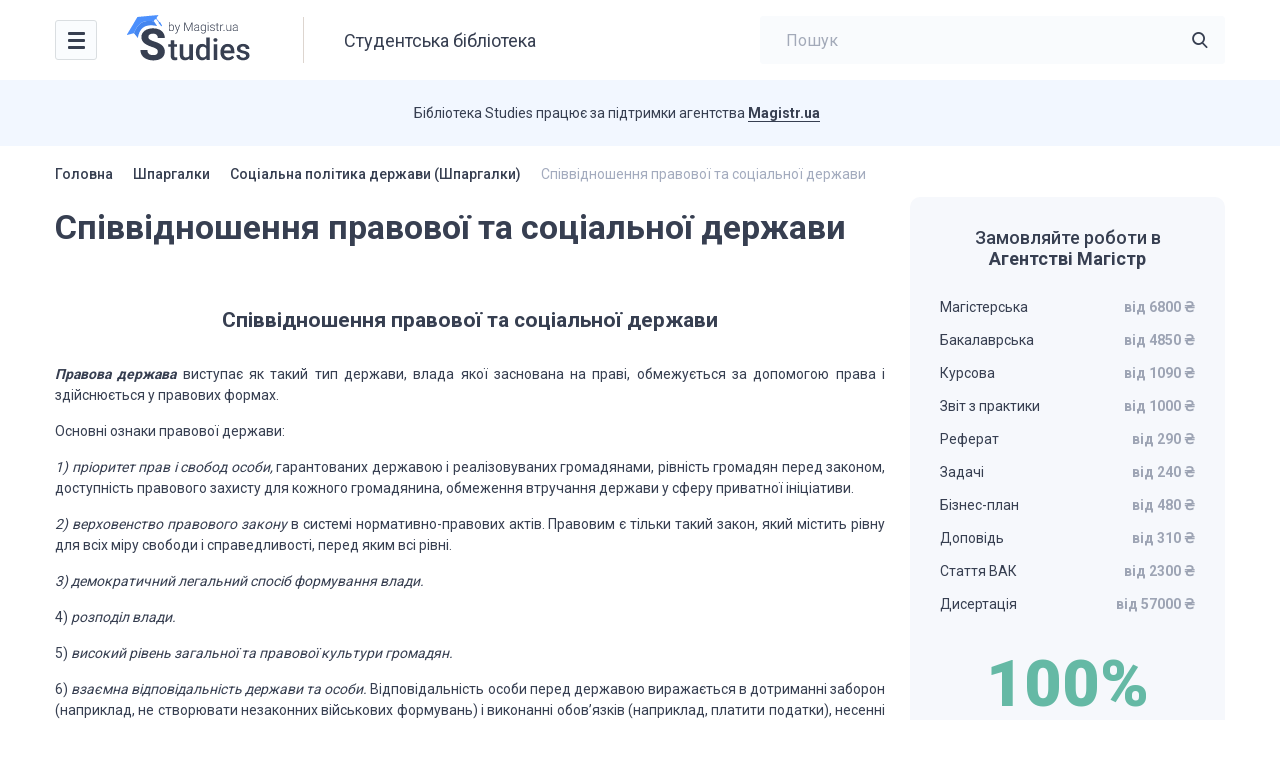

--- FILE ---
content_type: text/html; charset=UTF-8
request_url: https://studies.in.ua/socialna-polityka-derzhavy/3450-spvvdnoshennya-pravovoyi-ta-socalnoyi-derzhavi.html
body_size: 13297
content:
<!DOCTYPE html>
<html lang="uk" prefix="og: https://ogp.me/ns#">

<head>
    <script type="application/ld+json">
    {
      "@context": "https://schema.org",
      "@type": "Organization",
      "url": "https://studies.in.ua/",
      "logo": "https://studies.in.ua/wp-content/uploads/2022/11/logo.svg"
    }
    </script>

    <script type="application/ld+json">
    {
        "@context": "https://schema.org",
        "@type": "Library",
        "name": "Студентська бібліотека Studies",
        "address": {
        "@type": "PostalAddress",
        "streetAddress": "Болсуновська 13-15",
        "addressLocality": "Київ",
        "addressRegion": "UK",
        "postalCode": "01014"
    },
        "image": "https://studies.in.ua/wp-content/uploads/studies.png",
        "email": "info@studies.in.ua",
        "url": "https://studies.in.ua/",
        "openingHours": "Mo,Tu,We,Th,Fr 07:00-20:00",
        "openingHoursSpecification": [ {
            "@type": "OpeningHoursSpecification",
            "dayOfWeek": [
                "Monday",
                "Tuesday",
                "Wednesday",
                "Thursday",
                "Friday"
            ],
            "opens": "07:00",
            "closes": "20:00"
        } ],
        "priceRange":"$"

    }
    </script>

	<meta charset="UTF-8">
    <meta name="viewport" content="initial-scale=1.0, width=device-width">
    <meta http-equiv="Content-Type" content="text/html; charset=UTF-8" />
		<style>img:is([sizes="auto" i], [sizes^="auto," i]) { contain-intrinsic-size: 3000px 1500px }</style>
	
<!-- Search Engine Optimization by Rank Math - https://s.rankmath.com/home -->
<title>Співвідношення правової та соціальної держави</title>
<meta name="description" content="Нині існує два основних підходи до співвідношення правової та соціальної держави"/>
<meta name="robots" content="index, follow, max-snippet:-1, max-video-preview:-1, max-image-preview:large"/>
<link rel="canonical" href="https://studies.in.ua/socialna-polityka-derzhavy/3450-spvvdnoshennya-pravovoyi-ta-socalnoyi-derzhavi.html" />
<meta property="og:locale" content="uk_UA" />
<meta property="og:type" content="article" />
<meta property="og:title" content="Співвідношення правової та соціальної держави" />
<meta property="og:description" content="Нині існує два основних підходи до співвідношення правової та соціальної держави" />
<meta property="og:url" content="https://studies.in.ua/socialna-polityka-derzhavy/3450-spvvdnoshennya-pravovoyi-ta-socalnoyi-derzhavi.html" />
<meta property="og:site_name" content="Studies" />
<meta property="article:section" content="Соціальна політика держави (Шпаргалки)" />
<meta property="og:updated_time" content="2022-10-11T15:31:18+00:00" />
<meta property="article:published_time" content="2015-06-05T22:03:03+00:00" />
<meta property="article:modified_time" content="2022-10-11T15:31:18+00:00" />
<meta name="twitter:card" content="summary_large_image" />
<meta name="twitter:title" content="Співвідношення правової та соціальної держави" />
<meta name="twitter:description" content="Нині існує два основних підходи до співвідношення правової та соціальної держави" />
<meta name="twitter:label1" content="Написано" />
<meta name="twitter:data1" content="admin" />
<meta name="twitter:label2" content="Час для читання" />
<meta name="twitter:data2" content="Менше хвилини" />
<script type="application/ld+json" class="rank-math-schema">{"@context":"https://schema.org","@graph":[{"@type":["Person","Organization"],"@id":"https://studies.in.ua/#person","name":"Studies"},{"@type":"WebSite","@id":"https://studies.in.ua/#website","url":"https://studies.in.ua","name":"Studies","publisher":{"@id":"https://studies.in.ua/#person"},"inLanguage":"uk"},{"@type":"WebPage","@id":"https://studies.in.ua/socialna-polityka-derzhavy/3450-spvvdnoshennya-pravovoyi-ta-socalnoyi-derzhavi.html#webpage","url":"https://studies.in.ua/socialna-polityka-derzhavy/3450-spvvdnoshennya-pravovoyi-ta-socalnoyi-derzhavi.html","name":"\u0421\u043f\u0456\u0432\u0432\u0456\u0434\u043d\u043e\u0448\u0435\u043d\u043d\u044f \u043f\u0440\u0430\u0432\u043e\u0432\u043e\u0457 \u0442\u0430 \u0441\u043e\u0446\u0456\u0430\u043b\u044c\u043d\u043e\u0457 \u0434\u0435\u0440\u0436\u0430\u0432\u0438","datePublished":"2015-06-05T22:03:03+00:00","dateModified":"2022-10-11T15:31:18+00:00","isPartOf":{"@id":"https://studies.in.ua/#website"},"inLanguage":"uk"},{"@type":"Person","@id":"https://studies.in.ua/author/admin","name":"admin","url":"https://studies.in.ua/author/admin","image":{"@type":"ImageObject","@id":"https://secure.gravatar.com/avatar/133ffb9b1b7527a9990e6a462ee9c47cb8ba95656505f57c2066a5ba4efa2b38?s=96&amp;d=mm&amp;r=g","url":"https://secure.gravatar.com/avatar/133ffb9b1b7527a9990e6a462ee9c47cb8ba95656505f57c2066a5ba4efa2b38?s=96&amp;d=mm&amp;r=g","caption":"admin","inLanguage":"uk"},"sameAs":["http://studies.unrealthemes.site"]},{"@type":"BlogPosting","headline":"\u0421\u043f\u0456\u0432\u0432\u0456\u0434\u043d\u043e\u0448\u0435\u043d\u043d\u044f \u043f\u0440\u0430\u0432\u043e\u0432\u043e\u0457 \u0442\u0430 \u0441\u043e\u0446\u0456\u0430\u043b\u044c\u043d\u043e\u0457 \u0434\u0435\u0440\u0436\u0430\u0432\u0438","datePublished":"2015-06-05T22:03:03+00:00","dateModified":"2022-10-11T15:31:18+00:00","articleSection":"\u0421\u043e\u0446\u0456\u0430\u043b\u044c\u043d\u0430 \u043f\u043e\u043b\u0456\u0442\u0438\u043a\u0430 \u0434\u0435\u0440\u0436\u0430\u0432\u0438 (\u0428\u043f\u0430\u0440\u0433\u0430\u043b\u043a\u0438)","author":{"@id":"https://studies.in.ua/author/admin","name":"admin"},"publisher":{"@id":"https://studies.in.ua/#person"},"description":"\u041d\u0438\u043d\u0456 \u0456\u0441\u043d\u0443\u0454 \u0434\u0432\u0430 \u043e\u0441\u043d\u043e\u0432\u043d\u0438\u0445 \u043f\u0456\u0434\u0445\u043e\u0434\u0438 \u0434\u043e \u0441\u043f\u0456\u0432\u0432\u0456\u0434\u043d\u043e\u0448\u0435\u043d\u043d\u044f \u043f\u0440\u0430\u0432\u043e\u0432\u043e\u0457 \u0442\u0430 \u0441\u043e\u0446\u0456\u0430\u043b\u044c\u043d\u043e\u0457 \u0434\u0435\u0440\u0436\u0430\u0432\u0438","name":"\u0421\u043f\u0456\u0432\u0432\u0456\u0434\u043d\u043e\u0448\u0435\u043d\u043d\u044f \u043f\u0440\u0430\u0432\u043e\u0432\u043e\u0457 \u0442\u0430 \u0441\u043e\u0446\u0456\u0430\u043b\u044c\u043d\u043e\u0457 \u0434\u0435\u0440\u0436\u0430\u0432\u0438","@id":"https://studies.in.ua/socialna-polityka-derzhavy/3450-spvvdnoshennya-pravovoyi-ta-socalnoyi-derzhavi.html#richSnippet","isPartOf":{"@id":"https://studies.in.ua/socialna-polityka-derzhavy/3450-spvvdnoshennya-pravovoyi-ta-socalnoyi-derzhavi.html#webpage"},"inLanguage":"uk","mainEntityOfPage":{"@id":"https://studies.in.ua/socialna-polityka-derzhavy/3450-spvvdnoshennya-pravovoyi-ta-socalnoyi-derzhavi.html#webpage"}}]}</script>
<!-- /Плагін Rank Math WordPress SEO -->

<link rel='dns-prefetch' href='//www.googletagmanager.com' />
<link rel="alternate" type="application/rss+xml" title="Studies &raquo; Співвідношення правової та соціальної держави Канал коментарів" href="https://studies.in.ua/socialna-polityka-derzhavy/3450-spvvdnoshennya-pravovoyi-ta-socalnoyi-derzhavi.html/feed" />
<script type="text/javascript">
/* <![CDATA[ */
window._wpemojiSettings = {"baseUrl":"https:\/\/s.w.org\/images\/core\/emoji\/16.0.1\/72x72\/","ext":".png","svgUrl":"https:\/\/s.w.org\/images\/core\/emoji\/16.0.1\/svg\/","svgExt":".svg","source":{"concatemoji":"https:\/\/studies.in.ua\/wp-includes\/js\/wp-emoji-release.min.js?ver=6.8.3"}};
/*! This file is auto-generated */
!function(s,n){var o,i,e;function c(e){try{var t={supportTests:e,timestamp:(new Date).valueOf()};sessionStorage.setItem(o,JSON.stringify(t))}catch(e){}}function p(e,t,n){e.clearRect(0,0,e.canvas.width,e.canvas.height),e.fillText(t,0,0);var t=new Uint32Array(e.getImageData(0,0,e.canvas.width,e.canvas.height).data),a=(e.clearRect(0,0,e.canvas.width,e.canvas.height),e.fillText(n,0,0),new Uint32Array(e.getImageData(0,0,e.canvas.width,e.canvas.height).data));return t.every(function(e,t){return e===a[t]})}function u(e,t){e.clearRect(0,0,e.canvas.width,e.canvas.height),e.fillText(t,0,0);for(var n=e.getImageData(16,16,1,1),a=0;a<n.data.length;a++)if(0!==n.data[a])return!1;return!0}function f(e,t,n,a){switch(t){case"flag":return n(e,"\ud83c\udff3\ufe0f\u200d\u26a7\ufe0f","\ud83c\udff3\ufe0f\u200b\u26a7\ufe0f")?!1:!n(e,"\ud83c\udde8\ud83c\uddf6","\ud83c\udde8\u200b\ud83c\uddf6")&&!n(e,"\ud83c\udff4\udb40\udc67\udb40\udc62\udb40\udc65\udb40\udc6e\udb40\udc67\udb40\udc7f","\ud83c\udff4\u200b\udb40\udc67\u200b\udb40\udc62\u200b\udb40\udc65\u200b\udb40\udc6e\u200b\udb40\udc67\u200b\udb40\udc7f");case"emoji":return!a(e,"\ud83e\udedf")}return!1}function g(e,t,n,a){var r="undefined"!=typeof WorkerGlobalScope&&self instanceof WorkerGlobalScope?new OffscreenCanvas(300,150):s.createElement("canvas"),o=r.getContext("2d",{willReadFrequently:!0}),i=(o.textBaseline="top",o.font="600 32px Arial",{});return e.forEach(function(e){i[e]=t(o,e,n,a)}),i}function t(e){var t=s.createElement("script");t.src=e,t.defer=!0,s.head.appendChild(t)}"undefined"!=typeof Promise&&(o="wpEmojiSettingsSupports",i=["flag","emoji"],n.supports={everything:!0,everythingExceptFlag:!0},e=new Promise(function(e){s.addEventListener("DOMContentLoaded",e,{once:!0})}),new Promise(function(t){var n=function(){try{var e=JSON.parse(sessionStorage.getItem(o));if("object"==typeof e&&"number"==typeof e.timestamp&&(new Date).valueOf()<e.timestamp+604800&&"object"==typeof e.supportTests)return e.supportTests}catch(e){}return null}();if(!n){if("undefined"!=typeof Worker&&"undefined"!=typeof OffscreenCanvas&&"undefined"!=typeof URL&&URL.createObjectURL&&"undefined"!=typeof Blob)try{var e="postMessage("+g.toString()+"("+[JSON.stringify(i),f.toString(),p.toString(),u.toString()].join(",")+"));",a=new Blob([e],{type:"text/javascript"}),r=new Worker(URL.createObjectURL(a),{name:"wpTestEmojiSupports"});return void(r.onmessage=function(e){c(n=e.data),r.terminate(),t(n)})}catch(e){}c(n=g(i,f,p,u))}t(n)}).then(function(e){for(var t in e)n.supports[t]=e[t],n.supports.everything=n.supports.everything&&n.supports[t],"flag"!==t&&(n.supports.everythingExceptFlag=n.supports.everythingExceptFlag&&n.supports[t]);n.supports.everythingExceptFlag=n.supports.everythingExceptFlag&&!n.supports.flag,n.DOMReady=!1,n.readyCallback=function(){n.DOMReady=!0}}).then(function(){return e}).then(function(){var e;n.supports.everything||(n.readyCallback(),(e=n.source||{}).concatemoji?t(e.concatemoji):e.wpemoji&&e.twemoji&&(t(e.twemoji),t(e.wpemoji)))}))}((window,document),window._wpemojiSettings);
/* ]]> */
</script>
<style id='wp-emoji-styles-inline-css' type='text/css'>

	img.wp-smiley, img.emoji {
		display: inline !important;
		border: none !important;
		box-shadow: none !important;
		height: 1em !important;
		width: 1em !important;
		margin: 0 0.07em !important;
		vertical-align: -0.1em !important;
		background: none !important;
		padding: 0 !important;
	}
</style>
<link rel='stylesheet' id='wp-block-library-css' href='https://studies.in.ua/wp-includes/css/dist/block-library/style.min.css?ver=6.8.3' type='text/css' media='all' />
<style id='classic-theme-styles-inline-css' type='text/css'>
/*! This file is auto-generated */
.wp-block-button__link{color:#fff;background-color:#32373c;border-radius:9999px;box-shadow:none;text-decoration:none;padding:calc(.667em + 2px) calc(1.333em + 2px);font-size:1.125em}.wp-block-file__button{background:#32373c;color:#fff;text-decoration:none}
</style>
<style id='global-styles-inline-css' type='text/css'>
:root{--wp--preset--aspect-ratio--square: 1;--wp--preset--aspect-ratio--4-3: 4/3;--wp--preset--aspect-ratio--3-4: 3/4;--wp--preset--aspect-ratio--3-2: 3/2;--wp--preset--aspect-ratio--2-3: 2/3;--wp--preset--aspect-ratio--16-9: 16/9;--wp--preset--aspect-ratio--9-16: 9/16;--wp--preset--color--black: #000000;--wp--preset--color--cyan-bluish-gray: #abb8c3;--wp--preset--color--white: #ffffff;--wp--preset--color--pale-pink: #f78da7;--wp--preset--color--vivid-red: #cf2e2e;--wp--preset--color--luminous-vivid-orange: #ff6900;--wp--preset--color--luminous-vivid-amber: #fcb900;--wp--preset--color--light-green-cyan: #7bdcb5;--wp--preset--color--vivid-green-cyan: #00d084;--wp--preset--color--pale-cyan-blue: #8ed1fc;--wp--preset--color--vivid-cyan-blue: #0693e3;--wp--preset--color--vivid-purple: #9b51e0;--wp--preset--gradient--vivid-cyan-blue-to-vivid-purple: linear-gradient(135deg,rgba(6,147,227,1) 0%,rgb(155,81,224) 100%);--wp--preset--gradient--light-green-cyan-to-vivid-green-cyan: linear-gradient(135deg,rgb(122,220,180) 0%,rgb(0,208,130) 100%);--wp--preset--gradient--luminous-vivid-amber-to-luminous-vivid-orange: linear-gradient(135deg,rgba(252,185,0,1) 0%,rgba(255,105,0,1) 100%);--wp--preset--gradient--luminous-vivid-orange-to-vivid-red: linear-gradient(135deg,rgba(255,105,0,1) 0%,rgb(207,46,46) 100%);--wp--preset--gradient--very-light-gray-to-cyan-bluish-gray: linear-gradient(135deg,rgb(238,238,238) 0%,rgb(169,184,195) 100%);--wp--preset--gradient--cool-to-warm-spectrum: linear-gradient(135deg,rgb(74,234,220) 0%,rgb(151,120,209) 20%,rgb(207,42,186) 40%,rgb(238,44,130) 60%,rgb(251,105,98) 80%,rgb(254,248,76) 100%);--wp--preset--gradient--blush-light-purple: linear-gradient(135deg,rgb(255,206,236) 0%,rgb(152,150,240) 100%);--wp--preset--gradient--blush-bordeaux: linear-gradient(135deg,rgb(254,205,165) 0%,rgb(254,45,45) 50%,rgb(107,0,62) 100%);--wp--preset--gradient--luminous-dusk: linear-gradient(135deg,rgb(255,203,112) 0%,rgb(199,81,192) 50%,rgb(65,88,208) 100%);--wp--preset--gradient--pale-ocean: linear-gradient(135deg,rgb(255,245,203) 0%,rgb(182,227,212) 50%,rgb(51,167,181) 100%);--wp--preset--gradient--electric-grass: linear-gradient(135deg,rgb(202,248,128) 0%,rgb(113,206,126) 100%);--wp--preset--gradient--midnight: linear-gradient(135deg,rgb(2,3,129) 0%,rgb(40,116,252) 100%);--wp--preset--font-size--small: 13px;--wp--preset--font-size--medium: 20px;--wp--preset--font-size--large: 36px;--wp--preset--font-size--x-large: 42px;--wp--preset--spacing--20: 0.44rem;--wp--preset--spacing--30: 0.67rem;--wp--preset--spacing--40: 1rem;--wp--preset--spacing--50: 1.5rem;--wp--preset--spacing--60: 2.25rem;--wp--preset--spacing--70: 3.38rem;--wp--preset--spacing--80: 5.06rem;--wp--preset--shadow--natural: 6px 6px 9px rgba(0, 0, 0, 0.2);--wp--preset--shadow--deep: 12px 12px 50px rgba(0, 0, 0, 0.4);--wp--preset--shadow--sharp: 6px 6px 0px rgba(0, 0, 0, 0.2);--wp--preset--shadow--outlined: 6px 6px 0px -3px rgba(255, 255, 255, 1), 6px 6px rgba(0, 0, 0, 1);--wp--preset--shadow--crisp: 6px 6px 0px rgba(0, 0, 0, 1);}:where(.is-layout-flex){gap: 0.5em;}:where(.is-layout-grid){gap: 0.5em;}body .is-layout-flex{display: flex;}.is-layout-flex{flex-wrap: wrap;align-items: center;}.is-layout-flex > :is(*, div){margin: 0;}body .is-layout-grid{display: grid;}.is-layout-grid > :is(*, div){margin: 0;}:where(.wp-block-columns.is-layout-flex){gap: 2em;}:where(.wp-block-columns.is-layout-grid){gap: 2em;}:where(.wp-block-post-template.is-layout-flex){gap: 1.25em;}:where(.wp-block-post-template.is-layout-grid){gap: 1.25em;}.has-black-color{color: var(--wp--preset--color--black) !important;}.has-cyan-bluish-gray-color{color: var(--wp--preset--color--cyan-bluish-gray) !important;}.has-white-color{color: var(--wp--preset--color--white) !important;}.has-pale-pink-color{color: var(--wp--preset--color--pale-pink) !important;}.has-vivid-red-color{color: var(--wp--preset--color--vivid-red) !important;}.has-luminous-vivid-orange-color{color: var(--wp--preset--color--luminous-vivid-orange) !important;}.has-luminous-vivid-amber-color{color: var(--wp--preset--color--luminous-vivid-amber) !important;}.has-light-green-cyan-color{color: var(--wp--preset--color--light-green-cyan) !important;}.has-vivid-green-cyan-color{color: var(--wp--preset--color--vivid-green-cyan) !important;}.has-pale-cyan-blue-color{color: var(--wp--preset--color--pale-cyan-blue) !important;}.has-vivid-cyan-blue-color{color: var(--wp--preset--color--vivid-cyan-blue) !important;}.has-vivid-purple-color{color: var(--wp--preset--color--vivid-purple) !important;}.has-black-background-color{background-color: var(--wp--preset--color--black) !important;}.has-cyan-bluish-gray-background-color{background-color: var(--wp--preset--color--cyan-bluish-gray) !important;}.has-white-background-color{background-color: var(--wp--preset--color--white) !important;}.has-pale-pink-background-color{background-color: var(--wp--preset--color--pale-pink) !important;}.has-vivid-red-background-color{background-color: var(--wp--preset--color--vivid-red) !important;}.has-luminous-vivid-orange-background-color{background-color: var(--wp--preset--color--luminous-vivid-orange) !important;}.has-luminous-vivid-amber-background-color{background-color: var(--wp--preset--color--luminous-vivid-amber) !important;}.has-light-green-cyan-background-color{background-color: var(--wp--preset--color--light-green-cyan) !important;}.has-vivid-green-cyan-background-color{background-color: var(--wp--preset--color--vivid-green-cyan) !important;}.has-pale-cyan-blue-background-color{background-color: var(--wp--preset--color--pale-cyan-blue) !important;}.has-vivid-cyan-blue-background-color{background-color: var(--wp--preset--color--vivid-cyan-blue) !important;}.has-vivid-purple-background-color{background-color: var(--wp--preset--color--vivid-purple) !important;}.has-black-border-color{border-color: var(--wp--preset--color--black) !important;}.has-cyan-bluish-gray-border-color{border-color: var(--wp--preset--color--cyan-bluish-gray) !important;}.has-white-border-color{border-color: var(--wp--preset--color--white) !important;}.has-pale-pink-border-color{border-color: var(--wp--preset--color--pale-pink) !important;}.has-vivid-red-border-color{border-color: var(--wp--preset--color--vivid-red) !important;}.has-luminous-vivid-orange-border-color{border-color: var(--wp--preset--color--luminous-vivid-orange) !important;}.has-luminous-vivid-amber-border-color{border-color: var(--wp--preset--color--luminous-vivid-amber) !important;}.has-light-green-cyan-border-color{border-color: var(--wp--preset--color--light-green-cyan) !important;}.has-vivid-green-cyan-border-color{border-color: var(--wp--preset--color--vivid-green-cyan) !important;}.has-pale-cyan-blue-border-color{border-color: var(--wp--preset--color--pale-cyan-blue) !important;}.has-vivid-cyan-blue-border-color{border-color: var(--wp--preset--color--vivid-cyan-blue) !important;}.has-vivid-purple-border-color{border-color: var(--wp--preset--color--vivid-purple) !important;}.has-vivid-cyan-blue-to-vivid-purple-gradient-background{background: var(--wp--preset--gradient--vivid-cyan-blue-to-vivid-purple) !important;}.has-light-green-cyan-to-vivid-green-cyan-gradient-background{background: var(--wp--preset--gradient--light-green-cyan-to-vivid-green-cyan) !important;}.has-luminous-vivid-amber-to-luminous-vivid-orange-gradient-background{background: var(--wp--preset--gradient--luminous-vivid-amber-to-luminous-vivid-orange) !important;}.has-luminous-vivid-orange-to-vivid-red-gradient-background{background: var(--wp--preset--gradient--luminous-vivid-orange-to-vivid-red) !important;}.has-very-light-gray-to-cyan-bluish-gray-gradient-background{background: var(--wp--preset--gradient--very-light-gray-to-cyan-bluish-gray) !important;}.has-cool-to-warm-spectrum-gradient-background{background: var(--wp--preset--gradient--cool-to-warm-spectrum) !important;}.has-blush-light-purple-gradient-background{background: var(--wp--preset--gradient--blush-light-purple) !important;}.has-blush-bordeaux-gradient-background{background: var(--wp--preset--gradient--blush-bordeaux) !important;}.has-luminous-dusk-gradient-background{background: var(--wp--preset--gradient--luminous-dusk) !important;}.has-pale-ocean-gradient-background{background: var(--wp--preset--gradient--pale-ocean) !important;}.has-electric-grass-gradient-background{background: var(--wp--preset--gradient--electric-grass) !important;}.has-midnight-gradient-background{background: var(--wp--preset--gradient--midnight) !important;}.has-small-font-size{font-size: var(--wp--preset--font-size--small) !important;}.has-medium-font-size{font-size: var(--wp--preset--font-size--medium) !important;}.has-large-font-size{font-size: var(--wp--preset--font-size--large) !important;}.has-x-large-font-size{font-size: var(--wp--preset--font-size--x-large) !important;}
:where(.wp-block-post-template.is-layout-flex){gap: 1.25em;}:where(.wp-block-post-template.is-layout-grid){gap: 1.25em;}
:where(.wp-block-columns.is-layout-flex){gap: 2em;}:where(.wp-block-columns.is-layout-grid){gap: 2em;}
:root :where(.wp-block-pullquote){font-size: 1.5em;line-height: 1.6;}
</style>
<link rel='stylesheet' id='wpml-blocks-css' href='https://studies.in.ua/wp-content/plugins/sitepress-multilingual-cms/dist/css/blocks/styles.css?ver=4.6.8' type='text/css' media='all' />
<link rel='stylesheet' id='ez-toc-css' href='https://studies.in.ua/wp-content/plugins/easy-table-of-contents/assets/css/screen.min.css?ver=2.0.44.2' type='text/css' media='all' />
<style id='ez-toc-inline-css' type='text/css'>
div#ez-toc-container p.ez-toc-title {font-size: 2em;}div#ez-toc-container p.ez-toc-title {font-weight: 700;}div#ez-toc-container ul li {font-size: 14px;}div#ez-toc-container nav ul ul li ul li {font-size: 14px!important;}div#ez-toc-container {background: #f6f8fc;border: 1px solid #ffffff;width: 100%;}div#ez-toc-container p.ez-toc-title {color: #373f51;}div#ez-toc-container ul.ez-toc-list a {color: #66a0fd;}div#ez-toc-container ul.ez-toc-list a:hover {color: #66a0fd;}div#ez-toc-container ul.ez-toc-list a:visited {color: #66a0fd;}
</style>
<link rel='stylesheet' id='ut-style-css' href='https://studies.in.ua/wp-content/themes/studies/style.css?ver=6.8.3' type='text/css' media='all' />
<link rel='stylesheet' id='ut-woo-css' href='https://studies.in.ua/wp-content/themes/studies/styles/style.css?ver=6.8.3' type='text/css' media='all' />
<script type="text/javascript" src="https://ajax.googleapis.com/ajax/libs/jquery/3.5.1/jquery.min.js" id="jquery-core-js"></script>
<script type="text/javascript" id="ez-toc-scroll-scriptjs-js-after">
/* <![CDATA[ */
jQuery(document).ready(function(){document.querySelectorAll(".ez-toc-section").forEach(t=>{t.setAttribute("ez-toc-data-id","#"+decodeURI(t.getAttribute("id")))}),jQuery("a.ez-toc-link").click(function(){let t=jQuery(this).attr("href"),e=jQuery("#wpadminbar"),i=0;100>30&&(i=100),e.length&&(i+=e.height()),jQuery('[ez-toc-data-id="'+decodeURI(t)+'"]').length>0&&(i=jQuery('[ez-toc-data-id="'+decodeURI(t)+'"]').offset().top-i),jQuery("html, body").animate({scrollTop:i},500)})});
/* ]]> */
</script>

<!-- Фрагмент Google Analytics, доданий Site Kit -->
<script type="text/javascript" src="https://www.googletagmanager.com/gtag/js?id=UA-40029877-1" id="google_gtagjs-js" async></script>
<script type="text/javascript" id="google_gtagjs-js-after">
/* <![CDATA[ */
window.dataLayer = window.dataLayer || [];function gtag(){dataLayer.push(arguments);}
gtag('set', 'linker', {"domains":["studies.in.ua"]} );
gtag("js", new Date());
gtag("set", "developer_id.dZTNiMT", true);
gtag("config", "UA-40029877-1", {"anonymize_ip":true});
gtag("config", "G-6JDMP0MFGC");
/* ]]> */
</script>

<!-- Кінець фрагменту Google Analytics, доданого Site Kit -->
<link rel="https://api.w.org/" href="https://studies.in.ua/wp-json/" /><link rel="alternate" title="JSON" type="application/json" href="https://studies.in.ua/wp-json/wp/v2/posts/3450" /><link rel="EditURI" type="application/rsd+xml" title="RSD" href="https://studies.in.ua/xmlrpc.php?rsd" />
<meta name="generator" content="WordPress 6.8.3" />
<link rel='shortlink' href='https://studies.in.ua/?p=3450' />
<link rel="alternate" title="oEmbed (JSON)" type="application/json+oembed" href="https://studies.in.ua/wp-json/oembed/1.0/embed?url=https%3A%2F%2Fstudies.in.ua%2Fsocialna-polityka-derzhavy%2F3450-spvvdnoshennya-pravovoyi-ta-socalnoyi-derzhavi.html" />
<link rel="alternate" title="oEmbed (XML)" type="text/xml+oembed" href="https://studies.in.ua/wp-json/oembed/1.0/embed?url=https%3A%2F%2Fstudies.in.ua%2Fsocialna-polityka-derzhavy%2F3450-spvvdnoshennya-pravovoyi-ta-socalnoyi-derzhavi.html&#038;format=xml" />
<meta name="generator" content="WPML ver:4.6.8 stt:45,54;" />
<meta name="generator" content="Site Kit by Google 1.116.0" /><link rel="icon" href="https://studies.in.ua/wp-content/uploads/2023/01/favicon.svg" sizes="32x32" />
<link rel="icon" href="https://studies.in.ua/wp-content/uploads/2023/01/favicon.svg" sizes="192x192" />
<link rel="apple-touch-icon" href="https://studies.in.ua/wp-content/uploads/2023/01/favicon.svg" />
<meta name="msapplication-TileImage" content="https://studies.in.ua/wp-content/uploads/2023/01/favicon.svg" />
</head>

<body class="wp-singular post-template-default single single-post postid-3450 single-format-standard wp-theme-studies">
    <div class="wrapper">

        <header class="header">
            <div class="content header__content">
                <nav class="header__nav header-nav">
                    <div class="header-nav__toggle">
                        <div class="icon-menu">
                            <div class="sw-topper"></div>
                            <div class="sw-bottom"></div>
                            <div class="sw-footer"></div>
                        </div>
                    </div>
                    <div class="header-nav__dropdown">
						<ul id="menu-golovne" class="header-nav__menu"><li id="menu-item-14957" class="menu-item menu-item-type-custom menu-item-object-custom menu-item-14957"><a href="/pidruchnyky">Підручники<img src="https://studies.in.ua/wp-content/uploads/2022/11/cat-1.svg" alt=""></a></li>
<li id="menu-item-14958" class="menu-item menu-item-type-custom menu-item-object-custom menu-item-14958"><a href="/shparhalky">Шпаргалки<img src="https://studies.in.ua/wp-content/uploads/2022/11/cat-2.svg" alt=""></a></li>
<li id="menu-item-14959" class="menu-item menu-item-type-custom menu-item-object-custom menu-item-14959"><a href="/lectures">Лекції<img src="https://studies.in.ua/wp-content/uploads/2022/11/cat-3.svg" alt=""></a></li>
<li id="menu-item-14960" class="menu-item menu-item-type-custom menu-item-object-custom menu-item-14960"><a href="/colloquium">Семінари<img src="https://studies.in.ua/wp-content/uploads/2022/11/cat-4.svg" alt=""></a></li>
<li id="menu-item-14961" class="menu-item menu-item-type-custom menu-item-object-custom menu-item-14961"><a href="/inshe">Інші матеріали<img src="https://studies.in.ua/wp-content/uploads/2022/11/other.svg" alt=""></a></li>
</ul>                    </div>
                </nav>

                <a href="https://studies.in.ua/" class="logo header__logo">
                    <img src="https://studies.in.ua/wp-content/uploads/2022/11/logo.svg" alt="">
                </a>

                                    <div class="header__title">Студентська бібліотека</div>
                
                <div class="header__search header-search">
                    <form class="header-search__form" id="search-header" role="search" method="get" action="https://studies.in.ua/">
                        <a href="#" class="header-search__close"></a>
                        <input type="search" 
                               value=""  
                               name="s" 
                               id="s" class="header-search__input" 
                               placeholder="Пошук"
                               required>
                        <button type="submit" class="header-search__button icon-search"></button>
                    </form>
                    <a href="#" class="header-search__toggle icon-search"></a>
                </div>
                
            </div>
        </header>
	
    <div class="support">
        <div class="content support__content">
            <div class="support__text"><p>Бібліотека Studies працює за підтримки агентства <a href="https://magistr.ua/?ref=412" target="_blank" rel="noopener">Magistr.ua</a></p>
</div>
            <div class="support__logo logo-magistr"></div>
        </div>
    </div>


    <div class="main">
        <div class="content">
			
			<div class="breadcrumbs">
				<nav class="kama_breadcrumbs">
					<span class="kb_link">
						<a href="https://studies.in.ua">Головна</a>
					</span><span class="breadcrumbs__separator"></span>
					<span class="kb_link">
						<a href="https://studies.in.ua/shparhalky">Шпаргалки</a>
					</span><span class="breadcrumbs__separator"></span>
					<span class="kb_link">
						<a href="https://studies.in.ua/socialna-polityka-derzhavy">Соціальна політика держави (Шпаргалки)</a>
					</span><span class="breadcrumbs__separator"></span>
					<span class="kb_title">
						<span>Співвідношення правової та соціальної держави</span>
					</span></nav>            </div>

            <div class="main__row">
                <div class="main__content" id="main">
                    <div class="main__title">
						<h1 class="title-h1">Співвідношення правової та соціальної держави</h1>                    </div>
                    <div class="book-text">
                        
												<p><span><br />
		</span></p>
<h2 style="text-align: center; "><span>Співвідношення правової та соціальної держави</span></h2>
<p><span style="font-weight: bold;"><i>Правова держава</i></span><span>&nbsp;виступає як такий тип держави, влада якої заснована на праві, обмежується за допомогою права і здійснюється у правових формах.</span></p>
<p><span>Основні ознаки правової держави:</span></p>
<p><span><i>1) пріоритет прав і свобод особи,&nbsp;</i>гарантованих державою і реалізовуваних громадянами, рівність громадян перед законом, доступність правового захисту для кожного громадянина, обмеження втручання держави у сферу приватної ініціативи.</span></p>
<p><span><i>2) верховенство правового закону&nbsp;</i>в системі нормативно-правових актів. Правовим є тільки такий закон, який містить рівну для всіх міру свободи і справедливості, перед яким всі рівні.</span></p>
<p><span><i>3) демократичний легальний спосіб формування влади.</i></span></p>
<p><span>4)&nbsp;<i>розподіл влади.</i></span></p>
<p><span>5)&nbsp;<i>високий рівень загальної та правової культури громадян.</i></span></p>
<p><span>6)&nbsp;<i>взаємна відповідальність держави та особи.&nbsp;</i>Відповідальність особи перед державою виражається в дотри­манні заборон (наприклад, не створювати незаконних військових формувань) і виконанні обов&#8217;язків (наприклад, платити податки), несенні тягаря обмежень у разі правопорушень. У принципі, відповідальність особи перед державою існує при будь-якому типі держави. Але тільки в правовій державі є можливою відповідальність державної влади перед особою у разі порушення державою прав, свобод і законних інтересів людини і громадянина. Вона реалізується через пред&#8217;явлення позову проти держави та її органів, звернення до суду, у тому числі й до міжнародних судових органів;</span></p>
<p><span>Метою як правової, так і соціальної держави є добробут індивіда та суспільства, що зближує концепцію правової держави з концепцією соціальної держави.</span></p>
<p><span style="font-weight: bold;"><i><a href="/socialna-polityka-derzhavy/3446-ponyattya-socalnoyi-derzhavi-ta-osnovn-pdhodi-do-yogo-rozumnnya.html" target="_blank" title="Поняття «соціальної держави» та основні підходи до його розуміння" rel="noopener">Соціальна держава</a></i></span><span>&nbsp;— це держава, політика якої спрямована на створення умов, що забезпечують гідне життя та вільний розвиток людини.</span></p>
<p><span>Соціальною може бути тільки держава, що має високий, рівень економічного розвитку, причому в структурі економіки має бути врахована соціальна орієнтація держави.</span></p>
<p><span>Соціальна держава є можливою лише в умовах демократії, громадянського суспільства і має бути правовою в сучасному значенні цієї характеристики. Сьогодні право­ва держава повинна бути соціальною, а соціальна держава не може не бути правовою.</span></p>
<p>
	</p>
<p><span>Нині існує&nbsp;<u>два основних підходи до співвідношення правової та соціальної держави</u>.</span></p>
<p><span><i>Перший</i>, що бере свій початок від ліберальних державознавців XIX ст., стверджує несумісність правової та соціальної держави, оскільки правова держава покоїться на ідеї юридичної рівності індивідів. Верховенство права передбачає рівну, справедливу подяку кожному індивіду за його внесок до загальної справи. Соціальна ж держава покоїться на ідеї надання пільг і переваг певним категоріям індивідів, як правило, тим, чий внесок у загальну справу є нижчим за середній (діти, інваліди, безробітні тощо).</span></p>
<p><span><i>Другий підхід</i>&nbsp;до співвідношення правової і соціальної держави, навпаки, свідчить, що правова держава може бути тільки соціальною, а соціальна держава не може не бути правовою. Видатний російський юрист П.І.Новгородцев обґрунтовано розглядав формування соціальної держави як «нову стадію розвитку правової держави». В наші дні і демократичні держави прагнуть знайти оптимальну міру поєднання правового та соціального принципів.</span></p>
<p><span>Призначення правової держави полягає в упорядкуванні суспільних відносин на засадах верховенства права, непорушності основних прав і свобод людини, поділу влади, незалежності суду тощо, то соціальна держава прагне досягти аналогічної мети шляхом узгодження інтересів різнорідного за складом суспільства шляхом проведення соціальної політики, досягнення соціального миру і злагоди. Саме у спільній меті цих конституційних принципів і використанні виключно правових засобів її досягнення криється підґрунтя їх єдності.</span></p>
<p><span>Діяльність соціальної держави нерозривно пов&#8217;язана із соціальним правом, на основі якого вона функціонує і ефективність якої безпосередньо залежить від ступеня його розвинутості та досконалості. Таке бачення її сутності випливає насамперед з принципу соціальної справедливості, який становить основу розуміння права. Відтак узгодження і взаємодія соціальної та правової держави, соціальної держави і ринкової економіки завжди відбувається за допомогою права, що цілком відповідає вимогам правової державності.</span></p>
<p><span><br />
		</span></p>

                    </div>

                    <form action="https://magistr.ua/order/?ref=412" class="find-cost" id="find-cost">
    <div class="magistr-label">
        <span class="logo-magistr"></span>
        <span>Magistr.ua</span>
    </div>
    <div class="find-cost__content">
        <div class="title find-cost__title">Дізнайся вартість написання своєї роботи</div>
        <div class="find-cost__row">
            <div class="find-cost__type">
                <div class="find-cost__slide">
                    <label class="find-cost__item">
                        <input type="radio" name="type" value="Курсова" checked data-ide="50932" data-page="30" data-term="15" data-price="1500">
                        <span>Курсова</span>
                    </label>
                </div>
                <div class="find-cost__slide">
                    <label class="find-cost__item">
                        <input type="radio" name="type" value="Магістерська" data-ide="50928" data-page="80" data-term="61" data-price="10000">
                        <span>Магістерська</span>
                    </label>
                </div>
                <div class="find-cost__slide">
                    <label class="find-cost__item">
                        <input type="radio" name="type" value="Звіт з практики" data-ide="50931" data-page="35" data-term="16" data-price="1125">
                        <span>Звіт з практики</span>
                    </label>
                </div>
                <div class="find-cost__slide">
                    <label class="find-cost__item">
                        <input type="radio" name="type" value="Контрольна" data-ide="50934" data-page="6" data-term="11" data-price="250">
                        <span>Контрольна</span>
                    </label>
                </div>
                <div class="find-cost__slide">
                    <label class="find-cost__item">
                        <input type="radio" name="type" value="Бакалаврська" data-ide="50930" data-page="60" data-term="46" data-price="6875">
                        <span>Бакалаврська</span>
                    </label>
                </div>
                <div class="find-cost__slide">
                    <a href="https://magistr.ua/prices/?ref=412" target="_blank" class="all-type-link"><span>Всі типи</span></a>
                </div>
            </div>
            <div class="find-cost__body">
                <div class="find-cost__group">
                    <div class="label">Кількість сторінок:</div>
                    <div class="input-number">
                        <div class="input-number__dec"><span>-</span></div>
                        <input name="page" type="tel" class="input-number__i" maxlength="4" value="30" data-min="1">
                        <div class="input-number__inc"><span>+</span></div>
                    </div>
                </div>
                <div class="find-cost__group">
                    <div class="label">Термін виконання:</div>
                    <div class="input-number input-number_term">
                        <div class="input-number__dec"><span>-</span></div>
                        <input name="term" type="tel" class="input-number__i" maxlength="2" value="15" data-min="1">
                        <div class="input-number__text">днів</div>
                        <div class="input-number__inc"><span>+</span></div>
                    </div>
                </div>
                <div class="find-cost__total">
                    <div class="find-cost__price">
                        від <span id="find-cost-total">990</span><sup>₴</sup>
                    </div>
					<a href="https://magistr.ua/approximate/?ref=412" rel="nofollow" class="button button_green button_cost" target="_blank">Дізнатися точну вартість</a>
                </div>
            </div>
        </div>
    </div>
</form>
                    <div class="single-pagination">
                        <div class="single-pagination__prev">
                            <div class="single-pagination__title single-pagination__title_prev icon-arrow-3">Попередній розділ</div>
                            <a class="single-pagination__link" href="https://studies.in.ua/socialna-polityka-derzhavy/3449-model-socalnoyi-derzhavi.html" rel="prev">Моделі соціальної держави</a>                        </div>
                        <div class="single-pagination__next">
                            <div class="single-pagination__title icon-arrow-3">Наступний розділ</div>
                            <a class="single-pagination__link" href="https://studies.in.ua/socialna-polityka-derzhavy/3451-socalna-struktura-susplstva-sutnst-ponyattya-ta-yogo-harakteristiki.html" rel="next">Соціальна структура суспільства: сутність поняття та його характеристики</a>                        </div>
                    </div>

                </div>

								
    <aside class="main__aside aside" id="aside">
        <div class="aside__content">
            <div class="aside__title"><p>Замовляйте роботи в<br />
<strong>Агентстві Магістр</strong></p>
</div>

            
                <div class="table-price">

                            
                        <a href="https://magistr.ua/mahisterska-robota/?ref=412" class="table-price__item">
                            <span class="table-price__title">Магістерська</span>
                            <span class="table-price__price">від 6800 ₴</span>
                        </a>

                            
                        <a href="https://magistr.ua/bakalavrska-robota/?ref=412" class="table-price__item">
                            <span class="table-price__title">Бакалаврська</span>
                            <span class="table-price__price">від 4850 ₴</span>
                        </a>

                            
                        <a href="https://magistr.ua/kursovye_zakaz/?ref=412" class="table-price__item">
                            <span class="table-price__title">Курсова</span>
                            <span class="table-price__price">від 1090 ₴</span>
                        </a>

                            
                        <a href="https://magistr.ua/zvit-z-praktyky/?ref=412" class="table-price__item">
                            <span class="table-price__title">Звіт з практики</span>
                            <span class="table-price__price">від 1000 ₴</span>
                        </a>

                            
                        <a href="https://magistr.ua/referat/?ref=412" class="table-price__item">
                            <span class="table-price__title">Реферат</span>
                            <span class="table-price__price">від 290 ₴</span>
                        </a>

                            
                        <a href="https://magistr.ua/zadachi/?ref=412" class="table-price__item">
                            <span class="table-price__title">Задачі</span>
                            <span class="table-price__price">від 240 ₴</span>
                        </a>

                            
                        <a href="https://magistr.ua/biznes-plan/?ref=412" class="table-price__item">
                            <span class="table-price__title">Бізнес-план</span>
                            <span class="table-price__price">від 480 ₴</span>
                        </a>

                            
                        <a href="https://magistr.ua/dopovid/?ref=412" class="table-price__item">
                            <span class="table-price__title">Доповідь</span>
                            <span class="table-price__price">від 310 ₴</span>
                        </a>

                            
                        <a href="https://magistr.ua/stattya-vak/?ref=412" class="table-price__item">
                            <span class="table-price__title">Стаття ВАК</span>
                            <span class="table-price__price">від 2300 ₴</span>
                        </a>

                            
                        <a href="https://magistr.ua/kandydatska-dysertatsiya/?ref=412" class="table-price__item">
                            <span class="table-price__title">Дисертація</span>
                            <span class="table-price__price">від 57000 ₴</span>
                        </a>

                    
                </div>

            
            <div class="guarantee">
                <div class="guarantee__head">100%</div>
                <div class="guarantee__title">гарантія якості!</div>
                <div class="guarantee__desc">ви отримаєте роботу, яка точно сподобається вашому керівнику або</div>
                <div class="guarantee__text">ПОВЕРНЕМО КОШТИ</div>
            </div>
        </div>
    </aside>


            </div>
        </div>
    </div>

		
		<footer class="footer">
            <div class="content">
                <div class="registration-bg"></div>
                <!-- <div class="registration registration_footer">

                    <div class="registration__content">
                        <div class="title">Твою роботу може якісно написати кандидат наук!</div>
                        <div class="after-title">Заповни цю форму і ти дізнаєшся вартість написання своєї роботи у <strong>розширеному калькуляторі цін</strong></div>
                        <form action="/" class="registration__form" id="registration-form">
                            <div class="form-item form-item_33">
                                <div class="label">Ім'я:</div>
                                <input type="text" name="name">
                            </div>
                            <div class="form-item form-item_33">
                                <div class="label">Е-мейл:</div>
                                <input type="email" name="email">
                            </div>
                            <div class="form-item form-item_button">
                                <button type="submit" class="button">Дізнатися вартість</button>
                            </div>
                            <div class="form-recapcha">
                                <div class="form-recapcha__title">Щоб продовжити, підтвердіть, що ви не робот:</div>
                                <div class="form-recapcha__body">
                                    <div id="g-recaptcha"></div>
                                </div>
                                <div class="form-recapcha__button">
                                    <button type="submit" class="button" disabled>Продовжити</button>
                                </div>
                            </div>
                        </form>
                        <div class="benefit">
                            <div class="benefit__item">
                                <figure class="benefit__icon">
                                    <img src="https://studies.in.ua/wp-content/themes/studies/images/benefit-1.svg" alt="">
                                </figure>
                                <div class="benefit__desc">Працюємо <br>офіційно</div>
                            </div>
                            <div class="benefit__item">
                                <figure class="benefit__icon">
                                    <img src="https://studies.in.ua/wp-content/themes/studies/images/benefit-2.svg" alt="">
                                </figure>
                                <div class="benefit__desc">Гарантуємо <br>конфіденційність</div>
                            </div>
                            <div class="benefit__item">
                                <figure class="benefit__icon">
                                    <img src="https://studies.in.ua/wp-content/themes/studies/images/benefit-3.svg" alt="">
                                </figure>
                                <div class="benefit__desc">Пишемо <br>без&nbsp;плагіату</div>
                            </div>
                            <div class="benefit__item">
                                <figure class="benefit__icon">
                                    <img src="https://studies.in.ua/wp-content/themes/studies/images/benefit-4.svg" alt="">
                                </figure>
                                <div class="benefit__desc">100% <br>гарантія якості</div>
                            </div>
                        </div>
                    </div>
                    <div class="magistr-label magistr-label_big">
                        <span class="logo-magistr"></span>
                        <span>Агенство Магістр</span>
                    </div>
                </div> -->
                <div class="footer__row">
                    
                    

    <div class="footer__lang">
        <select name="lang_choice_1" id="lang_choice_1" class="pll-switcher-select niceSelect-style-dark" onchange="location = this.value;">

            
                    <option value="https://studies.in.ua/socialna-polityka-derzhavy/3450-spvvdnoshennya-pravovoyi-ta-socalnoyi-derzhavi.html" selected='selected'>
                        Українська                    </option>

                
            
            
            
        </select>
    </div>


                    <div class="footer__copyright">Studies.in.ua © 2013 -  2025</div>
                    <div class="footer__text"><span>Всі матеріали представлені тільки для ознайомлення з метою освіти, навчання і приватного дослідження.</span></div>
                </div>
            </div>
        </footer>
    </div>

    <div id="modal" class="modal">
        <span id="modal-close" class="modal-close">&times;</span>
        <img id="modal-content" class="modal-content">
        <!-- <div id="modal-caption" class="modal-caption"></div> -->
    </div>

    <!--
    <script src="https://www.google.com/recaptcha/api.js?onload=onloadCallback&render=explicit" async defer></script>
    <script type="text/javascript">
        var verifyCallback = function(response) {
            $('.form-recapcha__button .button').removeAttr('disabled');
        };
        var expiredCallback = function(response) {
            $('.form-recapcha__button .button').attr('disabled', 'disabled');
        };
        var onloadCallback = function() {
            grecaptcha.render('g-recaptcha', {
                'sitekey': '6LfBPI4aAAAAADnN9MsthKgAkl7SBXFhKLW5TOmt',
                'callback': verifyCallback,
                'expired-callback': expiredCallback,
            });
        };
    </script>
	-->

	<link rel="preconnect" href="https://fonts.googleapis.com">
    <link rel="preconnect" href="https://fonts.gstatic.com" crossorigin>
    <link href="https://fonts.googleapis.com/css2?family=Roboto:wght@300;400;500;700;900&display=swap" rel="stylesheet">
	<!-- <script src="js/jquery-3.6.0.min.js"></script> -->

		
	<script type="speculationrules">
{"prefetch":[{"source":"document","where":{"and":[{"href_matches":"\/*"},{"not":{"href_matches":["\/wp-*.php","\/wp-admin\/*","\/wp-content\/uploads\/*","\/wp-content\/*","\/wp-content\/plugins\/*","\/wp-content\/themes\/studies\/*","\/*\\?(.+)"]}},{"not":{"selector_matches":"a[rel~=\"nofollow\"]"}},{"not":{"selector_matches":".no-prefetch, .no-prefetch a"}}]},"eagerness":"conservative"}]}
</script>

<!-- Kama Breadcrumbs JSON-LD -->
<script type="application/ld+json">{
    "@context": "https://schema.org",
    "@type": "BreadcrumbList",
    "itemListElement": [
        {
            "@type": "ListItem",
            "position": 1,
            "item": {
                "@id": "https://studies.in.ua",
                "name": "Головна"
            }
        },
        {
            "@type": "ListItem",
            "position": 2,
            "item": {
                "@id": "https://studies.in.ua/shparhalky",
                "name": "Шпаргалки"
            }
        },
        {
            "@type": "ListItem",
            "position": 3,
            "item": {
                "@id": "https://studies.in.ua/socialna-polityka-derzhavy",
                "name": "Соціальна політика держави (Шпаргалки)"
            }
        },
        {
            "@type": "ListItem",
            "position": 4,
            "item": {
                "@id": "https://studies.in.ua/socialna-polityka-derzhavy/3450-spvvdnoshennya-pravovoyi-ta-socalnoyi-derzhavi.html",
                "name": "Співвідношення правової та соціальної держави"
            }
        }
    ]
}</script>
<script type="text/javascript" src="https://studies.in.ua/wp-content/themes/studies/js/slick.min.js?ver=20251031" id="ut-slick-js"></script>
<script type="text/javascript" src="https://studies.in.ua/wp-content/themes/studies/js/jquery.validate.min.js?ver=20251031" id="ut-validate-js"></script>
<script type="text/javascript" src="https://studies.in.ua/wp-content/themes/studies/js/jquery.nice-select.min.js?ver=20251031" id="ut-nice-select-js"></script>
<script type="text/javascript" src="https://studies.in.ua/wp-content/themes/studies/js/main.js?ver=20251031" id="ut-main-js"></script>

				</body>

</html>


--- FILE ---
content_type: text/css
request_url: https://studies.in.ua/wp-content/themes/studies/style.css?ver=6.8.3
body_size: 1630
content:
/*!
Theme Name: unreal-themes
Author: Bondarenko Roman
Author URI: https://unrealthemes.site/
Description: Description
Version: 1.2
License: GNU General Public License v2 or later
License URI: LICENSE
Text Domain: unreal-themes
*/

.alignleft {
	display: inline;
	float: left;
	margin-right: 1.5em;
}

.alignright {
	display: inline;
	float: right;
	margin-left: 1.5em;
}

.aligncenter {
	clear: both;
	display: block;
	margin-left: auto;
	margin-right: auto;
}

/* Response cf7 */
div.wpcf7-validation-errors {
    background: #F44336;
    color: #fff;
    padding: 10px;
    font-size: 15px;
    border: none;
    position: relative;
    margin: 10px 0 0 0;
    border-radius: 5px;
    text-align: justify;
}

div.wpcf7-mail-sent-ok {
    background: #2cb742;
    color: #fff;
    padding: 10px;
    font-size: 15px;
    border: none;
    position: relative;
    margin: 10px 0 0 0;
    border-radius: 5px;
    text-align: justify;
}

div.wpcf7-spam-blocked {
    background: #ffa500;
    color: #fff;
    padding: 10px;
    font-size: 15px;
    border: none;
    position: relative;
    margin: 10px 0 0 0;
    border-radius: 5px;
    text-align: justify;
}

div.wpcf7-mail-sent-ok::after {
    content: '';
    position: absolute;
    left: 20px;
    top: -20px;
    border: 10px solid transparent;
    border-bottom: 10px solid #2cb742;
    border-left: 10px solid #2cb742;
}

div.wpcf7-validation-errors::after {
    content: '';
    position: absolute;
    left: 20px;
    top: -20px;
    border: 10px solid transparent;
    border-bottom: 10px solid #f44336;
    border-left: 10px solid #f44336;
}

div.wpcf7-spam-blocked::after {
    content: '';
    position: absolute;
    left: 20px;
    top: -20px;
    border: 10px solid transparent;
    border-bottom: 10px solid #ffa500;
    border-left: 10px solid #ffa500;
}
/* END: Response cf7 */

/* .current-menu-item */

.pagination .current {
    background: #4C90FD;
    color: #fff;
    border-radius: 3px;
}

.category-books p {
    line-height: 1.3em;
    margin-top: 0.3em;
    margin-bottom: 0.3em;
}

.book-text br,
.category-books br { 
    display:none; 
}

#ez-toc-container {
    background: #F6F8FC;
    border-radius: 10px;
    padding: 20px 30px;
    margin-bottom: 30px;
    font-weight: 600;
    text-align: left;
}

div#ez-toc-container {
    border: none;
}

#ez-toc-container ul ul, 
.ez-toc div.ez-toc-widget-container ul ul {
    margin-left: 0.5em;
}

#ez-toc-container ul li {
    padding-bottom: 5px;
    padding-left: 15px;
}

#ez-toc-container a {
    font-weight: 400;
}

.error-body {
    text-align: center;
}

.error-body h1 {
    font-size: 210px;
    font-weight: 900;
    line-height: 210px;
}

.error-body h3 {
    font-size: 24px;
}

.error-body h1,
.error-body h3 {
    margin-top: 20px;
    margin-bottom: 10px;
}

.btn-danger {
    color: #fff;
    background-color: #373f52;
    border-color: #373f52;
    display: inline-block;
    padding: 6px 12px;
    margin-top: 25px;
    font-size: 14px;
    font-weight: 400;
    line-height: 1.42857143;
    text-align: center;
    white-space: nowrap;
    vertical-align: middle;
    -ms-touch-action: manipulation;
    touch-action: manipulation;
    cursor: pointer;
    -webkit-user-select: none;
    -moz-user-select: none;
    -ms-user-select: none;
    user-select: none;
    background-image: none;
    border: 1px solid transparent;
    border-radius: 4px;
}

.btn-danger:hover {
    color: #fff;
    background-color: #454e64;
    border-color: #373f52;
}

/* .title-h1 {
    display: none;
} */

@media screen and (max-width: 767px) {

    .single-pagination .single-pagination__prev {
        text-align: left;
    }

    .single-pagination .single-pagination__prev a {
        margin-left: 25px
    }
}

@media screen and (max-width: 425px) {

    .error-body h1 {
        font-size: 150px;
    }
}

/* .book-text img, 
.category-books img {
    display: inline-block !important;
} */

.book-text p span a[rel="nofollow"] {
    display: none;
}


.modal-target {
    width: 300px;
    border-radius: 5px;
    cursor: pointer;
    transition: 0.3s;
  }
  
  .modal-target:hover {opacity: 0.7;}
  
  /* The Modal (background) */
  .modal {
    display: none; 
    position: fixed; 
    z-index: 1; 
    align-items: center;
    /* padding-top: 100px;  */
    left: 0;
    bottom: 0;
    top: 80px;
    width: 100%; 
    /* height: 100vh;  */
    overflow: auto; 
    background-color: rgb(0,0,0); 
    background-color: rgba(0,0,0,0.8); 
  }
  
  /* Modal Content (image) */
  .modal-content {
    margin: auto;
    display: block;
    /* width: 80%; */
    opacity: 1 !important;
    /* max-width: 1200px; */
  }
  
  /* Caption of Modal Image */
  .modal-caption {
    margin: auto;
    display: block;
    /* width: 80%; */
    max-width: 1200px;
    text-align: center;
    color: white;
    font-weight: 700;
    font-size: 1em;
    margin-top: 32px;
  }
  
  /* Add Animation */
  .modal-content, .modal-caption {  
    -webkit-animation-name: zoom;
    -webkit-animation-duration: 0.6s;
    animation-name: zoom;
    animation-duration: 0.6s;
  }
  
  @-webkit-keyframes zoom {
    from {-webkit-atransform:scale(0)} 
    to {-webkit-transform:scale(1)}
  }
  
  @keyframes zoom {
    from {transform:scale(0)} 
    to {transform:scale(1)}
  }
  
  /* The Close Button */
  .modal-close {
    position: absolute;
    top: 15px;
    right: 35px;
    color: #f1f1f1;
    font-size: 40px;
    font-weight: bold;
    transition: 0.3s;
  }
  
  .modal-close:hover,
  .modal-close:focus {
    color: #bbb;
    text-decoration: none;
    cursor: pointer;
  }

--- FILE ---
content_type: text/css
request_url: https://studies.in.ua/wp-content/themes/studies/styles/style.css?ver=6.8.3
body_size: 11961
content:
* {
  margin: 0;
  padding: 0;
  box-sizing: border-box;
}

ul > li {
  list-style: none;
}

ol {
  margin-left: 15px;
}

.wrapper {
  display: flex;
  flex-direction: column;
  padding-top: 80px;
  width: 100%;
}
.wrapper header,
.wrapper main,
.wrapper footer {
  display: block;
  width: 100%;
}

footer {
  margin-top: auto;
}

main {
  flex-grow: 1;
}

html {
  -webkit-text-size-adjust: none;
          text-size-adjust: none;
  font-family: "Roboto", sans-serif;
  font-weight: normal;
  font-size: 16px;
  color: #373F51;
  height: 100%;
  position: relative;
}

body {
  position: relative;
  height: 100%;
  display: flex;
}

select,
button,
input,
textarea {
  font-family: "Roboto", sans-serif;
}

a {
  text-decoration: none;
  transition: 0.3s;
  color: inherit;
  outline: 0;
}

.a, .cat-tub__current:after, .find-cost__item input[type=radio] + span:after, div.search:before, .category-nav__menu li:not(.category-nav__other) a span:after, .header-nav__dropdown:before, .breadcrumbs:after {
  content: "";
  display: block;
}

.content {
  max-width: 1200px;
  margin: 0 auto;
  padding-left: 15px;
  padding-right: 15px;
}

.title {
  text-align: center;
  font-size: 24px;
  font-weight: 700;
}
@media screen and (max-width: 767px) {
  .title {
    font-size: 20px;
  }
}

strong {
  font-weight: 600;
}

.breadcrumbs {
  color: #A3ABBE;
  font-size: 14px;
  margin-bottom: 15px;
  white-space: nowrap;
  overflow: hidden;
  position: relative;
}
.breadcrumbs:after {
  position: absolute;
  z-index: 1;
  right: 0;
  top: 0;
  bottom: 0;
  width: 81px;
  background: linear-gradient(270deg, #FFFFFF 0%, rgba(255, 255, 255, 0) 100%);
}
.breadcrumbs a {
  font-weight: 500;
  color: #373F51;
}
@media (hover: hover) {
  .breadcrumbs a:hover {
    color: #4C90FD;
  }
}
.breadcrumbs .breadcrumbs__separator {
  display: inline-block;
  background: url(../images/icon/arrow-3.svg) center no-repeat;
  background-size: contain;
  width: 8px;
  height: 8px;
  margin: 0 3px;
}

@media screen and (max-width: 767px) {
  .breadcrumbs {
    text-align: center;
  }
}
@media screen and (max-width: 370px) {
  .breadcrumbs {
    font-size: 12px;
  }
}
@media (hover: hover) {
  ::-webkit-scrollbar-button {
    width: 5px;
    height: 0px;
  }

  ::-webkit-scrollbar-track {
    background-color: #dddddd;
    border-left: 0;
    border-radius: 0;
  }

  ::-webkit-scrollbar-thumb {
    background-color: #4C90FD;
    border-radius: 0;
  }

  ::-webkit-resizer {
    width: 5px;
    height: 0px;
  }

  ::-webkit-scrollbar {
    width: 5px;
  }
}
@font-face {
  font-family: "icomoon";
  src: url("../fonts/icomoon.woff2") format("woff2"), url("../fonts/icomoon.woff") format("woff");
  font-weight: normal;
  font-style: normal;
  font-display: swap;
}
[class^=icon-]:before,
[class*=" icon-"]:before {
  font-family: "icomoon" !important;
  speak: never;
  font-style: normal;
  font-weight: normal;
  font-variant: normal;
  text-transform: none;
  line-height: 1;
  -webkit-font-smoothing: antialiased;
  -moz-osx-font-smoothing: grayscale;
}

.icon-arrow-long:before {
  content: "\e900";
}

.icon-arrow-3:before {
  content: "\e901";
}

.icon-cat-1:before {
  content: "\e902";
}

.icon-cat-2:before {
  content: "\e903";
}

.icon-cat-3:before {
  content: "\e904";
}

.icon-cat-4:before {
  content: "\e905";
}

.icon-cat-5:before {
  content: "\e906";
}

.icon-cat-6:before {
  content: "\e907";
}

.icon-cat-7:before {
  content: "\e908";
}

.icon-cat-8:before {
  content: "\e909";
}

.icon-search:before {
  content: "\e90a";
}

.icon-text-bg:before {
  content: "\e90b";
}

.nice-select {
  -webkit-tap-highlight-color: rgba(0, 0, 0, 0);
  background: #fff;
  border-radius: 3px;
  border: 1px solid #E7E0DE;
  box-sizing: border-box;
  clear: both;
  cursor: pointer;
  display: block;
  font-family: inherit;
  font-size: 14px;
  height: 48px;
  line-height: 46px;
  outline: none;
  padding-left: 15px;
  padding-right: 55px;
  position: relative;
  text-align: left !important;
  transition: all 0.2s ease-in-out;
  -webkit-user-select: none;
          user-select: none;
  white-space: nowrap;
  width: 100%;
  font-weight: 500;
}
.nice-select .current {
  display: block;
  width: 100%;
  white-space: nowrap;
  overflow: hidden;
  text-overflow: ellipsis;
}
.nice-select:after {
  content: "";
  display: block;
  background: url(../images/arrow-select-2.svg) 0 0 no-repeat;
  height: 7px;
  margin-top: -2px;
  pointer-events: none;
  position: absolute;
  right: 17px;
  top: 50%;
  transform-origin: center center;
  transform: rotate(0);
  transition: all 0.15s ease-in-out;
  width: 12px;
}
.nice-select:before {
  content: "";
  display: block;
  position: absolute;
  right: 0;
  width: 46px;
  top: 0;
  bottom: 0;
  background: #F9F6F4;
  border-left: 1px solid #E7E0DE;
  border-radius: 0 3px 3px 0;
}
.nice-select.niceSelect-style-dark {
  border: 1px solid #B9BFC6;
  font-size: 14px;
  height: 38px;
  line-height: 36px;
  background: 0;
  font-weight: normal;
}
.nice-select.niceSelect-style-dark:after {
  background: url(../images/arrow-select.svg) 0 0 no-repeat;
  right: 11px;
  margin-top: -3px;
}
.nice-select.niceSelect-style-dark:before {
  display: none;
}
.nice-select.niceSelect-style-dark .list {
  border-color: #B9BFC6;
  border-top: 1px solid #B9BFC6;
  border-radius: 3px;
  top: auto;
  bottom: 100%;
  background: #E7ECF4;
  box-shadow: none;
  padding: 3px 0;
}
@media screen and (max-width: 767px) {
  .nice-select.niceSelect-style-dark .list {
    top: 100%;
    bottom: auto;
  }
}
.nice-select.open {
  border-radius: 3px 3px 0 0;
}
.nice-select.open:after {
  transform: rotate(-180deg);
}
.nice-select.open:before {
  background: #EEE9E5;
  border-radius: 0 3px 0 0;
}
.nice-select.open .list {
  opacity: 1;
  pointer-events: auto;
  transform: scale(1) translateY(0);
}
.nice-select.disabled {
  border-color: #ededed;
  color: #999;
  pointer-events: none;
}
.nice-select.disabled:after {
  border-color: #724b3c;
}
.nice-select.wide {
  width: 100%;
}
.nice-select.wide .list {
  left: 0 !important;
  right: 0 !important;
}
.nice-select.right {
  float: right;
}
.nice-select.right .list {
  left: auto;
  right: 0;
}
.nice-select.small {
  font-size: 12px;
  height: 36px;
  line-height: 34px;
}
.nice-select.small:after {
  height: 4px;
  width: 4px;
}
.nice-select.small .option {
  line-height: 34px;
  min-height: 34px;
}
.nice-select .list {
  border: 1px solid #E7E0DE;
  box-shadow: 0px 20px 40px rgba(0, 0, 0, 0.1);
  border-top: 0;
  left: -1px;
  right: -1px;
  background-color: #fff;
  padding: 11px 0;
  border-radius: 0 0 3px 3px;
  box-sizing: border-box;
  margin-top: 1px;
  opacity: 0;
  overflow: hidden;
  pointer-events: none;
  position: absolute;
  top: 100%;
  transform-origin: 50% 0;
  transform: scale(0.75) translateY(-24px);
  z-index: 700;
  -webkit-overflow-scrolling: touch;
  overflow-x: hidden;
  overflow-y: auto;
  max-height: 203px;
}
.nice-select .list:hover .option:not(:hover) {
  background-color: transparent !important;
  color: inherit;
}
.nice-select .list::-webkit-scrollbar-button {
  width: 3px;
  height: 0px;
}
.nice-select .list::-webkit-scrollbar-track {
  background-color: #fff;
  border-left: 1px solid #fff;
  border-radius: 0;
}
.nice-select .list::-webkit-scrollbar-thumb {
  background: #D3CCC6;
  border-radius: 10px;
}
.nice-select .list::-webkit-resizer {
  width: 3px;
  height: 0px;
}
.nice-select .list::-webkit-scrollbar {
  width: 3px;
}
.nice-select .option {
  cursor: pointer;
  line-height: 32px;
  list-style: none;
  outline: none;
  padding-left: 15px;
  padding-right: 26px;
  text-align: left;
  transition: all 0.2s;
}
.nice-select .option:hover, .nice-select .option.selected {
  background: #4C90FD;
  color: white;
}
.nice-select .option.disabled {
  background-color: transparent;
  cursor: default;
}

.entry-content {
  line-height: 1.5;
  font-size: 16px;
}
.entry-content a {
  color: #4C90FD;
}
.entry-content a:hover {
  text-decoration: underline;
}
.entry-content h1,
.entry-content h2,
.entry-content h3,
.entry-content h4,
.entry-content h5,
.entry-content h6 {
  line-height: 1.2;
  font-weight: 700;
}
.entry-content h1 {
  font-size: 2.25em;
  padding-bottom: 0.694em;
}
.entry-content h2 {
  font-size: 1.5em;
  padding-bottom: 1.042em;
}
.entry-content h3,
.entry-content h4,
.entry-content h5,
.entry-content h6 {
  font-size: 1.25em;
  padding-bottom: 1.25em;
}
.entry-content p {
  padding-bottom: 1.25em;
}
.entry-content ul {
  padding-bottom: 1.25em;
}
.entry-content ul li {
  position: relative;
  padding-bottom: 0.313em;
  display: -moz-flex;
  display: -ms-flex;
  display: -o-flex;
  display: flex;
  align-items: flex-start;
}
.entry-content ul li:before {
  content: "";
  display: block;
  width: 5px;
  height: 5px;
  min-width: 5px;
  margin-right: 14px;
  margin-left: 4px;
  margin-top: 0.625em;
  background: #4C90FD;
  border-radius: 50%;
}
.entry-content ol {
  padding-bottom: 1.25em;
  counter-reset: ol;
}
.entry-content ol li {
  padding-bottom: 0.313em;
  list-style: none;
  display: -moz-flex;
  display: -ms-flex;
  display: -o-flex;
  display: flex;
  align-items: flex-start;
}
.entry-content ol li:before {
  counter-increment: ol;
  content: counter(ol) ".";
  color: #4C90FD;
  font-weight: bold;
  display: block;
  width: 23px;
  min-width: 23px;
}
.entry-content blockquote {
  padding-left: 18px;
  border-left: 5px solid #4C90FD;
  margin-bottom: 1.563em;
  font-style: italic;
}
.entry-content blockquote * {
  padding: 0;
  margin: 0;
}
.entry-content img {
  max-width: 100%;
  height: auto;
}
.entry-content table {
  width: 100% !important;
  border-collapse: collapse;
  margin-bottom: 1.875em;
}
.entry-content table tr td {
  width: auto !important;
  height: auto !important;
  padding: 4px 15px;
}
.entry-content table tbody tr:nth-child(odd) {
  background: #eff0f5;
}
.entry-content table thead tr {
  font-weight: 700;
}

.alignnone {
  margin: 5px 20px 20px 0;
}

.aligncenter,
div.aligncenter {
  display: block;
  margin: 5px auto 5px auto;
}

.alignright {
  float: right;
  margin: 5px 0 30px 30px;
}

.alignleft {
  float: left;
  margin: 5px 30px 30px 0;
}

a img.alignright {
  float: right;
  margin: 5px 0 20px 20px;
}

a img.alignnone {
  margin: 5px 20px 20px 0;
}

a img.alignleft {
  float: left;
  margin: 5px 20px 20px 0;
}

a img.aligncenter {
  display: block;
  margin-left: auto;
  margin-right: auto;
}

.wp-caption {
  background: #fff;
  border: 1px solid #f0f0f0;
  max-width: 96%;
  padding: 5px 3px 10px;
  text-align: center;
}

.wp-caption.alignnone {
  margin: 5px 20px 20px 0;
}

.wp-caption.alignleft {
  margin: 5px 20px 20px 0;
}

.wp-caption.alignright {
  margin: 5px 0 20px 20px;
}

.wp-caption img {
  border: 0 none;
  height: auto;
  margin: 0;
  max-width: 98.5%;
  padding: 0;
  width: auto;
}

.wp-caption p.wp-caption-text {
  font-size: 11px;
  line-height: 17px;
  margin: 0;
  padding: 0 4px 5px;
}

.screen-reader-text {
  clip: rect(1px, 1px, 1px, 1px);
  position: absolute !important;
  height: 1px;
  width: 1px;
  overflow: hidden;
}

.screen-reader-text:focus {
  background-color: #f1f1f1;
  border-radius: 3px;
  box-shadow: 0 0 2px 2px rgba(0, 0, 0, 0.6);
  clip: auto !important;
  color: #21759b;
  display: block;
  font-size: 14px;
  font-size: 0.875rem;
  font-weight: bold;
  height: auto;
  left: 5px;
  line-height: normal;
  padding: 15px 23px 14px;
  text-decoration: none;
  top: 5px;
  width: auto;
  z-index: 100000;
}

@media screen and (max-width: 767px) {
  .entry-content {
    font-size: 14px;
  }
  .entry-content table {
    font-size: 14px;
  }
  .entry-content table tr td {
    padding-left: 7px;
    padding-right: 7px;
  }
}
@media screen and (max-width: 580px) {
  .entry-content img {
    display: block;
    float: none;
    margin: 0 auto 30px auto;
  }
  .entry-content table {
    font-size: 12px;
  }
  .entry-content table tr td {
    padding-left: 4px;
    padding-right: 4px;
  }
}
/*-----------------input-list----------------------*/
.input-list {
  display: flex;
  flex-wrap: wrap;
  position: relative;
  z-index: 500;
}

.input-list__item {
  margin-bottom: 10px;
  position: relative;
  width: 100%;
}

.privacy-row {
  display: flex;
  align-items: flex-start;
}
.privacy-row a {
  text-decoration: underline;
}
.privacy-row a:hover {
  text-decoration: none;
}

/*-----------------submit----------------------*/
button[type=submit],
input[type=submit] {
  appearance: none;
  cursor: pointer;
  transition: 0.3s;
  border: 0;
  outline: 0;
  width: 100%;
}
button[type=submit].header-search__button,
input[type=submit].header-search__button {
  background: 0;
  position: absolute;
  top: 1px;
  right: 1px;
  width: 48px;
  height: 46px;
  border-radius: 0 3px 3px 0;
  font-size: 16px;
  color: #373F51;
}
@media screen and (max-width: 580px) {
  button[type=submit].header-search__button,
input[type=submit].header-search__button {
    height: 42px;
    top: 10px;
    width: 42px;
  }
}
button[type=submit].header-search__button:before,
input[type=submit].header-search__button:before {
  display: block;
}
@media (hover: hover) {
  button[type=submit].header-search__button:hover,
input[type=submit].header-search__button:hover {
    color: #fff;
    background: #4C90FD;
  }
}
button[type=submit].search-form_button,
input[type=submit].search-form_button {
  background: 0;
  position: absolute;
  top: 1px;
  right: 1px;
  width: 53px;
  height: 53px;
  border-radius: 0 3px 3px 0;
  font-size: 16px;
  color: #373F51;
}
button[type=submit].search-form_button:before,
input[type=submit].search-form_button:before {
  display: block;
}
@media (hover: hover) {
  button[type=submit].search-form_button:hover,
input[type=submit].search-form_button:hover {
    background: #4C90FD;
    color: #fff;
  }
}
button[type=submit].search__button,
input[type=submit].search__button {
  background: #4C90FD;
  width: 41px;
  height: 37px;
  right: 10px;
  top: 50%;
  transform: translateY(-50%);
  position: absolute;
  border-radius: 5px;
  color: #fff;
}
button[type=submit].search__button:before,
input[type=submit].search__button:before {
  display: block;
  font-size: 16px;
}
@media (hover: hover) {
  button[type=submit].search__button:hover,
input[type=submit].search__button:hover {
    background: #1a71fc;
  }
}

/*-----------------input----------------------*/
textarea,
input[type=search],
input[type=number],
input[type=password],
input[type=email],
input[type=text],
input[type=tel] {
  height: 40px;
  background: #fff;
  padding: 0 15px;
  font-size: 16px;
  display: block;
  outline: none;
  width: 100%;
  border: 1px solid #D8DEE6;
  border-radius: 3px;
  -webkit-appearance: none;
  color: #402A18;
  font-weight: 600;
}
textarea.header-search__input,
input[type=search].header-search__input,
input[type=number].header-search__input,
input[type=password].header-search__input,
input[type=email].header-search__input,
input[type=text].header-search__input,
input[type=tel].header-search__input {
  background: #F9FBFD;
  border-color: #F9FBFD;
  padding-right: 45px;
  padding-left: 25px;
  height: 48px;
}
@media screen and (max-width: 580px) {
  textarea.header-search__input,
input[type=search].header-search__input,
input[type=number].header-search__input,
input[type=password].header-search__input,
input[type=email].header-search__input,
input[type=text].header-search__input,
input[type=tel].header-search__input {
    height: 42px;
    padding-left: 20px;
  }
}
textarea.search-form__input,
input[type=search].search-form__input,
input[type=number].search-form__input,
input[type=password].search-form__input,
input[type=email].search-form__input,
input[type=text].search-form__input,
input[type=tel].search-form__input {
  background: #F3F7FA;
  border-color: #F3F7FA;
  padding-right: 45px;
  height: 55px;
  padding-left: 25px;
}
@media screen and (max-width: 580px) {
  textarea.search-form__input,
input[type=search].search-form__input,
input[type=number].search-form__input,
input[type=password].search-form__input,
input[type=email].search-form__input,
input[type=text].search-form__input,
input[type=tel].search-form__input {
    padding-left: 20px;
  }
}
textarea.search__input,
input[type=search].search__input,
input[type=number].search__input,
input[type=password].search__input,
input[type=email].search__input,
input[type=text].search__input,
input[type=tel].search__input {
  box-shadow: 0px 30px 80px rgba(0, 0, 0, 0.2);
  border-radius: 5px;
  height: 55px;
  border-color: #fff;
  padding-left: 25px;
  padding-right: 55px;
}
@media screen and (max-width: 580px) {
  textarea.search__input,
input[type=search].search__input,
input[type=number].search__input,
input[type=password].search__input,
input[type=email].search__input,
input[type=text].search__input,
input[type=tel].search__input {
    padding-left: 20px;
  }
}
textarea.error,
input[type=search].error,
input[type=number].error,
input[type=password].error,
input[type=email].error,
input[type=text].error,
input[type=tel].error {
  border-color: rgba(212, 58, 58, 0.2);
  background: #FFF4F4;
}

textarea {
  height: 100px;
  padding-top: 15px;
  resize: none;
  overflow: auto;
}

input[type=search]::-webkit-search-decoration,
input[type=search]::-webkit-search-cancel-button,
input[type=search]::-webkit-search-results-button,
input[type=search]::-webkit-search-results-decoration {
  -webkit-appearance: none;
}

/*---------------placeholder------------------------*/
*::-webkit-input-placeholder {
  color: #A3AAB9;
  opacity: 1;
  -webkit-transition: 0.3s;
  transition: 0.3s;
  font-weight: normal;
}

*:-moz-placeholder {
  color: #A3AAB9;
  opacity: 1;
  -moz-transition: 0.3s;
  transition: 0.3s;
  font-weight: normal;
}

*::-moz-placeholder {
  color: #A3AAB9;
  opacity: 1;
  -moz-transition: 0.3s;
  transition: 0.3s;
  font-weight: normal;
}

*:-ms-input-placeholder {
  color: #A3AAB9;
  opacity: 1;
  -ms-transition: 0.3s;
  transition: 0.3s;
  font-weight: normal;
}

textarea:focus::-webkit-input-placeholder,
input[type=search]:focus::-webkit-input-placeholder,
input[type=number]:focus::-webkit-input-placeholder,
input[type=password]:focus::-webkit-input-placeholder,
input[type=email]:focus::-webkit-input-placeholder,
input[type=text]:focus::-webkit-input-placeholder,
input[type=tel]:focus::-webkit-input-placeholder {
  opacity: 0;
}
textarea:focus:-moz-placeholder,
input[type=search]:focus:-moz-placeholder,
input[type=number]:focus:-moz-placeholder,
input[type=password]:focus:-moz-placeholder,
input[type=email]:focus:-moz-placeholder,
input[type=text]:focus:-moz-placeholder,
input[type=tel]:focus:-moz-placeholder {
  opacity: 0;
}
textarea:focus::-moz-placeholder,
input[type=search]:focus::-moz-placeholder,
input[type=number]:focus::-moz-placeholder,
input[type=password]:focus::-moz-placeholder,
input[type=email]:focus::-moz-placeholder,
input[type=text]:focus::-moz-placeholder,
input[type=tel]:focus::-moz-placeholder {
  opacity: 0;
}
textarea:focus:-ms-input-placeholder,
input[type=search]:focus:-ms-input-placeholder,
input[type=number]:focus:-ms-input-placeholder,
input[type=password]:focus:-ms-input-placeholder,
input[type=email]:focus:-ms-input-placeholder,
input[type=text]:focus:-ms-input-placeholder,
input[type=tel]:focus:-ms-input-placeholder {
  opacity: 0;
}

.button {
  display: flex;
  justify-content: center;
  align-items: center;
  text-align: center;
  width: 100%;
  height: 50px;
  background: #4C90FD;
  color: #fff;
  font-size: 16px;
  font-weight: 600;
  position: relative;
  overflow: hidden;
  border-radius: 5px;
}
.button span {
  position: relative;
  z-index: 100;
}
.button:not(:disabled):hover {
  background: #65a0fd;
}
.button:active {
  box-shadow: inset 0 5px 5px rgba(0, 0, 0, 0.1);
  transform: translateY(3px);
}
.button:disabled {
  opacity: 0.7;
  cursor: not-allowed;
}

.button_green {
  background: #65B9A5;
  color: #fff;
}
.button_green:not(:disabled):hover {
  background: #77c1af;
}

/* ------- TITLE Mobile Menu---------- */
.nav-title-mobile {
  align-items: center;
  font-size: 22px;
  font-weight: bold;
  background: #4C90FD;
  color: #fff;
  height: 50px;
  margin-bottom: 20px;
  padding: 0 20px;
  display: none;
  position: relative;
}
.nav-title-mobile .icon-menu_active.active {
  position: absolute;
  right: 0;
  top: 0;
  width: 50px;
  height: 50px;
  background: #000;
}
.nav-title-mobile .icon-menu_active.active .sw-topper {
  top: 23px;
  left: 8px;
}
.nav-title-mobile .icon-menu_active.active .sw-bottom {
  top: 20px;
  left: 8px;
}

/* ------- Slick ARROW, DOTS Start---------- */
.slick-a-next,
.slick-a-prev,
.slick-arrow-prev.slick-arrow,
.slick-arrow-next.slick-arrow {
  position: absolute;
  cursor: pointer;
  transition: 0.3s;
  width: 50px;
  height: 50px;
  border: 1px solid #000;
  z-index: 700;
  top: 50%;
  transform: translateY(-50%);
  border-radius: 50%;
}
.slick-a-next:after,
.slick-a-prev:after,
.slick-arrow-prev.slick-arrow:after,
.slick-arrow-next.slick-arrow:after {
  content: "";
  display: block;
  width: 15px;
  height: 15px;
  border-top: 3px solid #000;
  border-left: 3px solid #000;
  position: absolute;
  transform: translate(-50%, -50%) rotate(-45deg);
  top: 50%;
  left: 50%;
  margin-left: 3px;
}
.slick-a-next:hover,
.slick-a-prev:hover,
.slick-arrow-prev.slick-arrow:hover,
.slick-arrow-next.slick-arrow:hover {
  background: #000;
}
.slick-a-next:hover:after,
.slick-a-prev:hover:after,
.slick-arrow-prev.slick-arrow:hover:after,
.slick-arrow-next.slick-arrow:hover:after {
  border-color: #fff;
}

.slick-a-prev,
.slick-arrow-prev.slick-arrow {
  left: -65px;
}

.slick-a-next,
.slick-arrow-next.slick-arrow {
  right: -65px;
}
.slick-a-next:after,
.slick-arrow-next.slick-arrow:after {
  transform: translate(-50%, -50%) rotate(135deg);
  margin-left: -3px;
}

.slick-a-next.slick-disabled,
.slick-a-prev.slick-disabled,
.slick-arrow-next.slick-arrow.slick-disabled,
.slick-arrow-prev.slick-arrow.slick-disabled {
  opacity: 0.5;
  cursor: not-allowed;
}

.slick-a-next,
.slick-a-prev {
  transform: translateY(0);
  position: relative;
  top: 0;
  left: 0;
  right: 0;
  bottom: 0;
}

.slick-dots {
  display: -moz-flex;
  display: -ms-flex;
  display: -o-flex;
  display: flex;
  justify-content: center;
  position: absolute;
  left: 0;
  right: 0;
  bottom: 0;
}
.slick-dots li {
  padding: 0 5px;
}
.slick-dots li button {
  display: block;
  width: 20px;
  height: 20px;
  border-radius: 50%;
  cursor: pointer;
  color: transparent;
  border: 1px solid #4C90FD;
  outline: none;
  background: transparent;
}
.slick-dots .slick-active button {
  background: #4C90FD;
}

/* ------- Slick ARROW, DOTS Finish---------- */
/* ------- Scroll to Top Start ---------- */
.to-top {
  position: fixed;
  cursor: pointer;
  transition: 0.5s;
  width: 50px;
  height: 50px;
  background: #4C90FD;
  z-index: 800;
  bottom: 50px;
  border-radius: 3px;
  right: -100px;
  animation-duration: 1s;
  animation-fill-mode: both;
  box-shadow: 0px 9px 22px rgba(0, 0, 0, 0.28);
}
.to-top:after {
  content: "";
  display: block;
  width: 15px;
  height: 15px;
  border-top: 3px solid #fff;
  border-left: 3px solid #fff;
  position: absolute;
  transform: translate(-50%, -50%) rotate(45deg);
  top: 50%;
  left: 50%;
  margin-top: 3px;
  transition: 0.3s;
}
.to-top:hover:after {
  margin-top: -3px;
}

.to-top.active {
  right: 50px;
}

@media screen and (max-width: 767px) {
  .to-top {
    bottom: 15px;
    width: 40px;
    height: 40px;
  }
  .to-top:after {
    transform: translate(-50%, -50%) rotate(45deg) scale(0.7, 0.7);
  }

  .to-top.active {
    right: 15px;
  }
}
/* ------- Scroll to Top Finish---------- */
div.wpcf7-mail-sent-ok {
  display: none !important;
}

body .wpcf7-not-valid-tip {
  font-size: 10px !important;
  color: #fff !important;
  background: red !important;
  padding: 0 0 0 !important;
  margin: 0 !important;
  text-align: center;
  display: block;
  position: absolute;
  bottom: 0;
  left: 0;
}

.wpcf7-form br {
  display: none !important;
}

.wpcf7-form .wpcf7-validation-errors {
  font-size: 13px !important;
  color: red !important;
  padding: 0 0 20px 0 !important;
  margin: 0 auto !important;
  border: 0 !important;
  text-align: center;
  display: none !important;
}

.wpcf7-form-control-wrap {
  position: static !important;
}

.wpcf7-response-output {
  display: none !important;
}

/* ---------------------------- SLICK Slider ------------------------------------- */
.slick-slider {
  position: relative;
  display: block;
  box-sizing: border-box;
  -webkit-user-select: none;
          user-select: none;
  touch-action: pan-y;
}

.slick-list {
  position: relative;
  display: block;
  overflow: hidden;
  margin: 0;
  padding: 0;
}

.slick-list:focus {
  outline: none;
}

.slick-list.dragging {
  cursor: pointer;
  cursor: hand;
}

.slick-slider .slick-track,
.slick-slider .slick-list {
  transform: translate3d(0, 0, 0);
}

.slick-track {
  position: relative;
  top: 0;
  left: 0;
  display: block;
}

.slick-track:before,
.slick-track:after {
  display: table;
  content: "";
}

.slick-track:after {
  clear: both;
}

.slick-loading .slick-track {
  visibility: hidden;
}

.slick-slide {
  display: none;
  float: left;
  height: 100%;
  min-height: 1px;
}

[dir=rtl] .slick-slide {
  float: right;
}

.slick-slide img {
  display: block;
}

.slick-slide.slick-loading img {
  display: none;
}

.slick-slide.dragging img {
  pointer-events: none;
}

.slick-initialized .slick-slide {
  display: block;
}

.slick-loading .slick-slide {
  visibility: hidden;
}

.slick-vertical .slick-slide {
  display: block;
  height: auto;
  border: 1px solid transparent;
}

.slick-arrow.slick-hidden {
  display: none;
}

@font-face {
  font-family: "slick";
  font-weight: normal;
  font-style: normal;
}
.slick-prev,
.slick-next {
  font-size: 0;
  line-height: 0;
  position: absolute;
  top: 50%;
  display: block;
  width: 20px;
  height: 20px;
  margin-top: -10px;
  padding: 0;
  cursor: pointer;
  color: transparent;
  border: none;
  outline: none;
  background: transparent;
}

.slick-prev:hover:before,
.slick-prev:focus:before,
.slick-next:hover:before,
.slick-next:focus:before {
  opacity: 1;
}

.slick-prev.slick-disabled:before,
.slick-next.slick-disabled:before {
  opacity: 0.25;
}

.slick-prev:before,
.slick-next:before {
  font-family: "slick";
  font-size: 20px;
  line-height: 1;
  opacity: 0.75;
  color: white;
  -webkit-font-smoothing: antialiased;
  -moz-osx-font-smoothing: grayscale;
}

.slick-prev {
  left: -25px;
}

[dir=rtl] .slick-prev {
  right: -25px;
  left: auto;
}

.slick-prev:before {
  content: "";
}

[dir=rtl] .slick-prev:before {
  content: "";
}

.slick-next {
  right: -25px;
}

[dir=rtl] .slick-next {
  right: auto;
  left: -25px;
}

.slick-next:before {
  content: "";
}

[dir=rtl] .slick-next:before {
  content: "";
}
@keyframes bounceInRight {
  from, 60%, 75%, 90%, to {
    animation-timing-function: cubic-bezier(0.215, 0.61, 0.355, 1);
  }
  from {
    opacity: 0;
    transform: translate3d(3000px, 0, 0);
  }
  60% {
    opacity: 1;
    transform: translate3d(-25px, 0, 0);
  }
  75% {
    transform: translate3d(10px, 0, 0);
  }
  90% {
    transform: translate3d(-5px, 0, 0);
  }
  to {
    transform: none;
  }
}
.bounceInRight {
  animation-name: bounceInRight;
}

.pop__title {
  text-align: center;
  text-transform: uppercase;
  font-weight: 700;
  padding-bottom: 25px;
  font-size: 30px;
}

.success.fancybox-content {
  text-align: center;
  background: #90ff90;
}
.success.fancybox-content .success__icon {
  background: url(../images/icon/success.svg) center 0 no-repeat;
  background-size: 90px 90px;
  width: 90px;
  height: 90px;
  margin: 0 auto;
}
.success.fancybox-content .success__title {
  padding-top: 20px;
  font-weight: 600;
  font-size: 30px;
  color: #039f03;
  padding-bottom: 15px;
  line-height: 1.1;
}
.success.fancybox-content .success__desc {
  color: #039f03;
  font-size: 16px;
  padding: 0;
}

.header {
  position: fixed;
  top: 0;
  left: 0;
  width: 100%;
  background: #fff;
  z-index: 999;
  transition: 0.3s;
}
.header.active {
  box-shadow: 0 0 30px rgba(0, 0, 0, 0.1);
}

.header__content {
  display: flex;
  align-items: center;
  height: 80px;
}

.logo {
  display: block;
  width: 126px;
}
@media screen and (max-width: 999px) {
  .logo {
    margin-right: 25px;
  }
}
.logo img {
  display: block;
  width: 100%;
  height: auto;
}

.header-nav {
  margin-right: 30px;
  position: relative;
  height: 80px;
  display: flex;
  align-items: center;
}

.header-nav__toggle {
  display: flex;
  justify-content: center;
  align-items: center;
  background: #FAFCFE;
  border: 1px solid #DADEE1;
  border-radius: 3px;
  width: 42px;
  height: 40px;
  cursor: pointer;
  transition: 0.3s;
}
.header-nav__toggle.active {
  background: #FAFCFE;
}
@media (hover: hover) {
  .header-nav__toggle:hover {
    background: #FAFCFE;
  }
}

.header-nav__dropdown {
  position: absolute;
  top: 100%;
  left: 0;
  background: #FFFFFF;
  box-shadow: 0px 20px 150px rgba(52, 30, 25, 0.15);
  border-radius: 0px 0px 10px 10px;
  transform: translateY(20px);
  opacity: 0;
  visibility: hidden;
  transition: 0.3s;
}
.header-nav__dropdown.active {
  opacity: 1;
  visibility: visible;
  transform: translateY(0);
}
.header-nav__dropdown:before {
  position: absolute;
  z-index: 1;
  left: 12px;
  border-left: 9px solid transparent;
  border-right: 9px solid transparent;
  border-bottom: 12px solid #fff;
  top: -10px;
}

.header-nav__menu {
  padding: 15px 0;
  width: 280px;
  overflow-y: auto;
  max-height: calc(100vh - 80px);
}
.header-nav__menu li a {
  position: relative;
  height: 55px;
  display: flex;
  align-items: center;
  padding-left: 73px;
  padding-right: 20px;
  margin-bottom: 1px;
}
.header-nav__menu li a img {
  position: absolute;
  top: 50%;
  transform: translate(-50%, -50%);
  left: 40px;
  object-fit: contain;
  object-position: center center;
  width: 23px;
  height: 23px;
  display: block;
  transition: 0.3s;
}
@media (hover: hover) {
  .header-nav__menu li a:hover {
    background: #4C90FD;
    color: #fff;
  }
  .header-nav__menu li a:hover img {
    filter: brightness(0) invert(1);
  }
}
.header-nav__menu li a.current {
  background: #4C90FD;
  font-weight: 600;
}
.header-nav__menu li a.current img {
  filter: brightness(0) invert(1);
}
.header-nav__menu li.current-menu-item a {
  background: #4C90FD;
  font-weight: 600;
  color: #fff;
}
.header-nav__menu li.current-menu-item a img {
  filter: brightness(0) invert(1);
}

.header__title {
  font-size: 18px;
  font-weight: normal;
  margin-left: 50px;
  border-left: 1px solid #DDD5CF;
  height: 46px;
  display: flex;
  align-items: center;
  text-align: center;
  justify-content: center;
  padding: 0 30px 0 40px;
}
@media screen and (max-width: 999px) {
  .header__title {
    display: none;
  }
}

.header-search {
  margin-left: auto;
  flex-grow: 3;
  max-width: 465px;
  position: relative;
}

.header-search__form {
  position: relative;
}
@media screen and (max-width: 580px) {
  .header-search__form {
    position: absolute;
    right: 0;
    top: 0;
    transform: translateY(-50%);
    background: #fff;
    padding: 10px 0;
    z-index: 100;
    width: calc(100vw - 30px);
    display: flex;
    align-items: center;
    visibility: hidden;
    opacity: 0;
    transition: 0.3s;
  }
  .header-search__form.active {
    opacity: 1;
    visibility: visible;
    top: 50%;
  }
}

.header-search__close {
  display: none;
  width: 34px;
  min-width: 34px;
  height: 34px;
  border: 1px solid #DADEE1;
  border-radius: 3px;
  background: #FAFCFE url(../images/x.svg) center no-repeat;
  background-size: 14px;
}
@media screen and (max-width: 580px) {
  .header-search__close {
    display: block;
    margin-right: 10px;
  }
}

.icon-menu {
  width: 17px;
  height: 17px;
  cursor: pointer;
}

.sw-topper,
.sw-bottom,
.sw-footer {
  position: relative;
  top: 0;
  width: 100%;
  max-width: 35px;
  height: 3px;
  background: #373F50;
  border: none;
  transition: 0.3s;
  border-radius: 10px;
  left: 0;
}

.sw-topper {
  transform-origin: left top;
}

.sw-footer {
  transform-origin: left bottom;
}

.sw-bottom {
  top: 4px;
}

.sw-footer {
  top: 8px;
}

.icon-menu.active .sw-topper {
  transform: rotate(45deg);
  left: 3px;
  width: 126%;
}

.icon-menu.active .sw-bottom {
  opacity: 0;
}

.icon-menu.active .sw-footer {
  transform: rotate(-45deg);
  left: 3px;
  width: 126%;
}

.header-search__toggle {
  width: 42px;
  height: 40px;
  background: #FAFCFE;
  border: 1px solid #DADEE1;
  border-radius: 3px;
  display: none;
}

@media screen and (max-width: 580px) {
  .header-nav {
    margin: 0;
  }

  .header-search {
    flex-grow: 0;
    width: 42px;
    margin: 0;
  }

  .logo {
    margin-left: auto;
    margin-right: auto;
  }

  .header-search__toggle {
    display: flex;
    justify-content: center;
    align-items: center;
  }
}
.offer {
  background: url(../images/offer-bg.jpg) center no-repeat;
  background-size: cover;
  padding: 60px 0;
}
@media screen and (max-width: 999px) {
  .offer {
    padding: 20px 0;
    background-position: center 100%;
  }
}

.category-nav__menu {
  display: flex;
  flex-wrap: wrap;
  margin: 0 -8px;
}
@media screen and (max-width: 999px) {
  .category-nav__menu {
    margin: 0 -7px;
  }
}
.category-nav__menu li:not(.category-nav__other) {
  width: calc(25% - 16px);
  margin: 0 8px 14px;
}
@media screen and (max-width: 999px) {
  .category-nav__menu li:not(.category-nav__other) {
    width: calc(50% - 14px);
    margin: 0 7px 14px;
  }
}
@media screen and (max-width: 355px) {
  .category-nav__menu li:not(.category-nav__other) {
    width: calc(100% - 14px);
  }
}
.category-nav__menu li:not(.category-nav__other) a {
  background: #FFFFFF;
  border-radius: 3px;
  height: 70px;
  display: flex;
  align-items: center;
  justify-content: center;
  position: relative;
  font-weight: 500;
  overflow: hidden;
  padding: 0 15px;
}
@media screen and (max-width: 767px) {
  .category-nav__menu li:not(.category-nav__other) a {
    justify-content: flex-start;
    padding-left: 25px;
    font-size: 14px;
    height: 60px;
  }
}
.category-nav__menu li:not(.category-nav__other) a:after {
  content: "\e900";
  font-family: "icomoon" !important;
  font-size: 14px;
  right: 24px;
  top: 10px;
  position: absolute;
  font-weight: normal;
  opacity: 0;
  transition: opacity 0.3s, right 0.3s;
}
.category-nav__menu li:not(.category-nav__other) a span {
  position: relative;
  display: flex;
  align-items: center;
  z-index: 100;
}
.category-nav__menu li:not(.category-nav__other) a span img {
  width: 29px;
  height: 29px;
  object-fit: contain;
  object-position: center center;
  margin-right: 14px;
  transition: 0.3s;
}
@media screen and (max-width: 767px) {
  .category-nav__menu li:not(.category-nav__other) a span img {
    margin-right: 10px;
    width: 25px;
    height: 25px;
  }
}
.category-nav__menu li:not(.category-nav__other) a span:after {
  position: absolute;
  z-index: -1;
  width: 35px;
  height: 35px;
  border-radius: 50%;
  background: #F2F7FF;
  transition: 0.3s;
  top: -5px;
  left: -11px;
}
@media (hover: hover) {
  .category-nav__menu li:not(.category-nav__other) a:hover {
    background: #4C90FD;
    color: #fff;
  }
  .category-nav__menu li:not(.category-nav__other) a:hover:after {
    right: 14px;
    opacity: 1;
  }
  .category-nav__menu li:not(.category-nav__other) a:hover span img {
    filter: brightness(0) invert(1);
  }
  .category-nav__menu li:not(.category-nav__other) a:hover span:after {
    background: rgba(242, 247, 255, 0.08);
    transform: scale(2.8);
  }
}
.category-nav__menu .category-nav__other {
  width: calc(100% - 16px);
  margin: 0 8px;
  padding-top: 7px;
}
.category-nav__menu .category-nav__other a {
  display: flex;
  align-items: center;
  justify-content: center;
  background: rgba(255, 255, 255, 0.15);
  border-radius: 3px;
  height: 54px;
  font-weight: 600;
  color: #fff;
}
.category-nav__menu .category-nav__other a .icon-arrow {
  font-size: 0.8em;
  margin-left: 15px;
  transform: translateY(1px);
  transition: 0.3s;
}
@media screen and (max-width: 767px) {
  .category-nav__menu .category-nav__other a {
    height: 45px;
    font-size: 14px;
  }
}
@media (hover: hover) {
  .category-nav__menu .category-nav__other a:hover {
    background: #4C90FD;
  }
  .category-nav__menu .category-nav__other a:hover .icon-arrow {
    transform: translate(10px, 2px);
  }
}

.support {
  background: #F2F7FF;
  padding: 20px 0;
}
@media screen and (max-width: 767px) {
  .support {
    padding: 10px 0;
  }
}

.support__content {
  display: flex;
  align-items: center;
  justify-content: center;
  font-size: 14px;
}
.support__content a {
  font-weight: 600;
  border-bottom: 1px solid #373F51;
}
@media (hover: hover) {
  .support__content a:hover {
    color: #4C90FD;
    border-bottom-color: #4C90FD;
  }
}
@media screen and (max-width: 767px) {
  .support__content {
    font-size: 12px;
  }
}

.logo-magistr {
  background: url(../images/magistr-logo.svg) center no-repeat;
  background-size: contain;
  width: 37px;
  min-width: 37px;
  height: 26px;
  display: block;
}
@media screen and (max-width: 767px) {
  .logo-magistr {
    width: 30px;
    min-width: 30px;
  }
}

.support__logo {
  margin-left: 10px;
}

@media screen and (max-width: 767px) {
  .support__logo {
    order: 1;
    margin-left: 0;
    margin-right: 15px;
  }

  .support__text {
    order: 2;
  }
}
.main {
  padding: 20px 0 40px;
}
@media screen and (max-width: 767px) {
  .main {
    padding-bottom: 20px;
  }
}

div.search {
  border-radius: 10px;
  overflow: hidden;
  position: relative;
  padding: 88px 15px 100px;
  margin-top: 10px;
  margin-bottom: 35px;
  color: #fff;
}
div.search:before {
  position: absolute;
  z-index: 2;
  background: url(../images/search-form-bg.jpg) center no-repeat;
  background-size: cover;
  top: 0;
  left: 0;
  width: 100%;
  height: 100%;
}
@media screen and (max-width: 767px) {
  div.search {
    padding: 60px 15px;
    margin-top: 0;
    margin-bottom: 20px;
  }
  div.search:before {
    background-position: 100% center;
    filter: blur(1px);
  }
}

.search__content {
  position: relative;
  z-index: 20;
  max-width: 755px;
  margin: 0 auto;
}

.search__form {
  position: relative;
}

.search__title {
  font-size: 28px;
  margin-bottom: 48px;
}
@media screen and (max-width: 767px) {
  .search__title {
    margin-bottom: 30px;
    font-size: 20px;
  }
}

.find-cost {
  background: #FFFFFF;
  border: 3px solid #65B9A5;
  box-shadow: 0px 20px 80px rgba(190, 195, 204, 0.3);
  border-radius: 10px;
  overflow: hidden;
  padding: 35px 120px 20px 100px;
  max-width: 835px;
  margin: 0 auto 40px;
  position: relative;
}
@media screen and (max-width: 850px) {
  .find-cost {
    padding-left: 40px;
    padding-right: 40px;
  }
}
@media screen and (max-width: 767px) {
  .find-cost {
    padding-top: 70px;
  }
}

.find-cost__row {
  padding-top: 30px;
  display: flex;
  flex-wrap: wrap;
  justify-content: space-between;
  align-items: flex-start;
}

.find-cost__type {
  width: 145px;
}
.find-cost__type > .find-cost__slide {
  height: 36px;
  display: flex;
  justify-content: center;
  align-items: center;
  margin-bottom: 10px;
}

.find-cost__body {
  width: calc(100% - 185px);
  display: flex;
  justify-content: space-between;
  flex-wrap: wrap;
}

.find-cost__item {
  display: block;
  width: 100%;
}
.find-cost__item input[type=radio] {
  display: none;
}
.find-cost__item input[type=radio] + span {
  display: flex;
  justify-content: center;
  align-items: center;
  background: #F6F8FA;
  border-radius: 3px;
  height: 36px;
  font-size: 14px;
  color: #373F51;
  cursor: pointer;
  transition: 0.3s;
  position: relative;
  padding: 0 11px;
  font-weight: 300;
}
.find-cost__item input[type=radio] + span:after {
  position: absolute;
  z-index: 1;
  border-top: 4px solid transparent;
  border-bottom: 4px solid transparent;
  border-left: 6px solid #4C90FD;
  right: 0;
  top: 50%;
  margin-top: -4px;
  transition: 0.3s;
  opacity: 0;
}
@media (hover: hover) {
  .find-cost__item input[type=radio] + span:hover {
    background: #4C90FD;
    color: #fff;
  }
}
.find-cost__item input[type=radio]:checked + span {
  background: #4C90FD;
  color: #fff;
}
.find-cost__item input[type=radio]:checked + span:after {
  opacity: 1;
  right: -6px;
  border-left-color: #4C90FD;
}

.all-type-link {
  font-size: 14px;
}
.all-type-link span {
  border-bottom: 1px dashed #373F51;
  transition: border 0.3s;
}
.all-type-link:after {
  content: "\e901";
  font-family: "icomoon" !important;
  font-size: 9px;
  margin-left: 10px;
}
@media (hover: hover) {
  .all-type-link:hover {
    color: #4C90FD;
  }
  .all-type-link:hover span {
    border-bottom-color: #4C90FD;
  }
}

.find-cost__group {
  width: calc(50% - 13px);
  padding-bottom: 10px;
  padding-top: 5px;
}

.label {
  font-size: 14px;
  padding-bottom: 13px;
}

.input-number {
  display: flex;
  align-items: center;
  justify-content: space-between;
  border: 1px solid #E0E6EA;
  border-radius: 3px;
  overflow: hidden;
  padding: 0 10px;
}
.input-number input {
  font-weight: 600;
  font-size: 24px;
  text-align: center;
  padding: 0;
  border: 0;
  height: 46px;
  color: #373F51;
}

.input-number_term {
  font-size: 12px;
}
.input-number_term input {
  text-align: right;
  margin-right: 10px;
  max-width: 40px;
  margin-left: auto;
}
.input-number_term .input-number__inc {
  margin-left: 10px;
}

.input-number__text {
  transform: translateY(2px);
  margin-right: auto;
}

.input-number__dec,
.input-number__inc {
  width: 29px;
  height: 29px;
  min-width: 29px;
  background: #F0F3F7;
  display: flex;
  align-items: center;
  justify-content: center;
  font-size: 22px;
  color: #373F51;
  font-weight: 600;
  -webkit-user-select: none;
          user-select: none;
  cursor: pointer;
  transition: 0.3s;
  border-radius: 3px;
}
@media (hover: hover) {
  .input-number__dec:hover,
.input-number__inc:hover {
    background: #4C90FD;
    color: #fff;
  }
}
.input-number__dec:active,
.input-number__inc:active {
  box-shadow: inset 0 2px 3px rgba(0, 0, 0, 0.2);
  transform: translateY(2px);
}

.find-cost__total {
  background: #EEFDF9;
  border-radius: 7px;
  display: flex;
  margin-top: 20px;
  padding: 25px 15px 25px 20px;
  align-items: center;
  justify-content: space-between;
  width: 100%;
}

.find-cost__price {
  min-width: 150px;
}

.button_cost {
  font-size: 14px;
  height: 50px;
}

.find-cost__price span {
  font-size: 26px;
  font-weight: 600;
}
.find-cost__price sup {
  transform: translateY(-8px);
  display: inline-block;
}

.magistr-label {
  background: #fff;
  width: 200px;
  height: 200px;
  box-shadow: 0px 14.7929px 59.1716px rgba(204, 192, 190, 0.3);
  display: flex;
  flex-direction: column;
  justify-content: flex-end;
  align-items: center;
  font-weight: 500;
  font-size: 12px;
  padding-bottom: 16px;
  position: absolute;
  right: -106px;
  top: -106px;
  transform-origin: center center;
  transform: rotate(45deg);
}
.magistr-label .logo-magistr {
  margin-bottom: 3px;
}
.magistr-label_big {
  background: #F5F9FF;
  font-size: 16px;
  width: 300px;
  height: 300px;
  box-shadow: none;
  right: -146px;
  top: -161px;
  transform: rotate(42deg);
  padding-bottom: 20px;
}
.magistr-label_big .logo-magistr {
  width: 52px;
  height: 37px;
  background-size: contain;
  margin-bottom: 10px;
}
@media screen and (max-width: 767px) {
  .magistr-label {
    left: 0;
    top: 0;
    right: 0;
    transform: none;
    width: 100%;
    height: 41px;
    flex-direction: row;
    justify-content: center;
    padding: 0;
    font-size: 15px;
  }
  .magistr-label .logo-magistr {
    margin-bottom: 0;
    margin-right: 7px;
    width: 34px;
    height: 24px;
  }
}

@media screen and (max-width: 700px) {
  .find-cost {
    padding-bottom: 0;
    padding-left: 0;
    padding-right: 0;
  }
  .find-cost .title {
    padding-left: 15px;
    padding-right: 15px;
  }

  .find-cost__body {
    width: 100%;
    text-align: center;
  }

  .find-cost__total {
    flex-wrap: wrap;
    text-align: center;
    padding: 20px 40px;
  }

  .find-cost__price {
    width: 100%;
    margin-bottom: 15px;
  }

  .find-cost__group {
    width: 100%;
    padding: 0 40px 10px;
  }

  .find-cost__type {
    width: 100%;
    margin-bottom: 15px;
    max-height: 46px;
    overflow: hidden;
    position: relative;
  }
  .find-cost__type:after, .find-cost__type:before {
    content: "";
    display: block;
    position: absolute;
    top: 0;
    bottom: 0;
    width: 45px;
    background: linear-gradient(270deg, #FFFFFF 6.55%, rgba(255, 255, 255, 0) 94.72%);
    z-index: 100;
    pointer-events: none;
  }
  .find-cost__type:before {
    left: 0;
    transform: scale(-1, 1);
  }
  .find-cost__type:after {
    right: 0;
  }

  .find-cost__slide {
    padding-bottom: 10px;
    padding-left: 5px;
    padding-right: 5px;
    min-height: 46px;
  }
  .find-cost__slide .all-type-link {
    display: block;
    padding-top: 10px;
  }

  .find-cost__row {
    padding-top: 25px;
  }

  .find-cost__item input[type=radio]:checked + span:after {
    bottom: -6px;
    right: auto;
    left: 50%;
    transform: rotate(90deg);
    top: auto;
  }
}
.registration {
  background: #FFFFFF;
  box-shadow: 0px 20px 80px rgba(204, 192, 190, 0.3);
  border-radius: 10px;
  position: relative;
  overflow: hidden;
  z-index: 200;
}

.after-title {
  padding-top: 15px;
  text-align: center;
}
@media screen and (max-width: 767px) {
  .after-title {
    font-size: 14px;
    line-height: 1.4;
  }
}
.after-title strong {
  font-weight: 600;
  display: inline-block;
}

.registration_footer {
  margin: 15px 0 28px;
}

.registration__content {
  padding: 48px 150px 28px;
}
@media screen and (max-width: 767px) {
  .registration__content {
    padding: 71px 40px 28px;
  }
}
@media screen and (max-width: 540px) {
  .registration__content {
    padding-left: 25px;
    padding-right: 25px;
  }
}

.registration__form {
  display: flex;
  flex-wrap: wrap;
  justify-content: space-between;
  font-weight: 600;
  padding-top: 49px;
}
@media screen and (max-width: 767px) {
  .registration__form {
    padding-top: 25px;
  }
}

.form-item {
  padding-bottom: 20px;
}

.form-item_33 {
  width: calc(34.3333% - 16px);
}
@media screen and (max-width: 999px) {
  .form-item_33 {
    width: 100%;
  }
}
.form-item_33 .label {
  padding-bottom: 10px;
}

.form-item_button {
  padding-top: 16px;
  width: calc(31.3333% - 16px);
}
@media screen and (max-width: 999px) {
  .form-item_button {
    width: 100%;
    padding-top: 3px;
  }
}

.benefit {
  display: flex;
  flex-wrap: wrap;
  justify-content: space-between;
  padding-top: 29px;
}
@media screen and (max-width: 999px) {
  .benefit {
    margin: 0 -25px;
  }
}
@media screen and (max-width: 360px) {
  .benefit {
    margin: 0 -10px;
  }
}

.benefit__item {
  width: 130px;
  font-weight: normal;
  font-size: 14px;
  line-height: 1.4;
  text-align: center;
  margin-bottom: 30px;
}
@media screen and (max-width: 999px) {
  .benefit__item {
    width: 50%;
  }
}
@media screen and (max-width: 540px) {
  .benefit__item {
    font-size: 13px;
  }
}
.benefit__item:nth-child(3) .benefit__icon img {
  transform: translate(-10px, -3px);
}
.benefit__item:nth-child(4) .benefit__icon img {
  transform: translate(-13px, -8px);
}

.benefit__icon {
  height: 75px;
  display: flex;
  justify-content: center;
  align-items: center;
  margin-bottom: 5px;
}

.benefit__desc {
  max-width: 130px;
  margin: 0 auto;
}

.registration-bg {
  position: fixed;
  top: 0;
  left: 0;
  right: 0;
  bottom: 0;
  z-index: 1000;
  background: rgba(41, 28, 16, 0.3);
  opacity: 0;
  visibility: hidden;
}
.registration-bg.active {
  visibility: visible;
  opacity: 1;
}

.registration.active {
  z-index: 1100;
}
.registration.active .form-recapcha {
  opacity: 1;
  visibility: visible;
}

.form-recapcha {
  position: absolute;
  top: 0;
  left: 0;
  width: 100%;
  height: 100%;
  background: rgba(255, 255, 255, 0.95);
  box-shadow: 0px 20px 80px rgba(204, 192, 190, 0.3);
  border-radius: 10px;
  z-index: 300;
  display: flex;
  flex-direction: column;
  justify-content: center;
  align-items: center;
  padding: 30px 30px;
  text-align: center;
  opacity: 0;
  visibility: hidden;
}

.form-recapcha__title {
  font-weight: bold;
  font-size: 20px;
  margin-bottom: 35px;
}
@media screen and (max-width: 767px) {
  .form-recapcha__title {
    font-size: 18px;
  }
}

.form-recapcha__body {
  margin-bottom: 35px;
}
@media screen and (max-width: 360px) {
  .form-recapcha__body {
    transform: scale(0.9);
  }
}

.form-recapcha__button .button {
  width: 190px;
}

.error-recapcha {
  color: rgba(255, 0, 0, 0.7);
  font-size: 14px;
  text-align: center;
  padding-top: 5px;
  display: none;
}

.categories-preview {
  background: rgba(241, 244, 247, 0.8);
  display: flex;
  flex-wrap: wrap;
  justify-content: space-between;
  padding: 40px 40px 40px 0;
}
@media screen and (max-width: 999px) {
  .categories-preview {
    padding-right: 15px;
    padding-left: 15px;
    margin: 0 -15px;
  }
}
@media screen and (max-width: 767px) {
  .categories-preview {
    margin-bottom: -20px;
  }
}

.categories-preview__list {
  width: 210px;
}
@media screen and (max-width: 767px) {
  .categories-preview__list {
    width: 100%;
  }
}

.categories-preview__content {
  width: calc(100% - 210px);
  background: #FFFFFF;
  box-shadow: 0px 20px 80px rgba(190, 199, 204, 0.3);
  border-radius: 10px;
  padding: 50px 50px 50px 50px;
}
@media screen and (max-width: 999px) {
  .categories-preview__content {
    padding-left: 30px;
    padding-right: 30px;
    padding-top: 25px;
    padding-bottom: 30px;
  }
}
@media screen and (max-width: 767px) {
  .categories-preview__content {
    width: 100%;
    padding-left: 20px;
    padding-right: 20px;
  }
}

.book-list-more {
  padding-top: 44px;
  display: none;
}
@media screen and (max-width: 999px) {
  .book-list-more {
    padding-top: 40px;
  }
}
@media screen and (max-width: 767px) {
  .book-list-more {
    text-align: center;
  }
}

.link-style {
  font-weight: 500;
  border-bottom: 1px dashed #373F51;
  font-size: 16px;
}
@media screen and (max-width: 999px) {
  .link-style {
    font-size: 14px;
  }
}
@media (hover: hover) {
  .link-style:hover {
    color: #4C90FD;
    border-bottom-color: #4C90FD;
  }
}

.categories-preview__item {
  display: none;
}
.categories-preview__item.active {
  display: block;
}
.categories-preview__item .book-list__item:last-child {
  margin-bottom: 0;
}

.book-list__item {
  margin-bottom: 40px;
  font-size: 14px;
}
@media screen and (max-width: 999px) {
  .book-list__item {
    font-size: 13px;
    margin-bottom: 30px;
  }
}

.book-list__title {
  font-weight: 500;
  font-size: 18px;
  text-decoration: underline;
  line-height: 1.3;
}
@media screen and (max-width: 999px) {
  .book-list__title {
    font-size: 16px;
  }
}
@media screen and (max-width: 767px) {
  .book-list__title {
    font-size: 15px;
  }
}
@media (hover: hover) {
  .book-list__title:hover {
    color: #437DDB;
    text-decoration: none;
  }
}

.book-list__desc {
  padding-top: 6px;
  max-width: 550px;
}

.book-list_showfirst7 .book-list__item {
  display: none;
}
.book-list_showfirst7 .book-list__item:nth-child(1), .book-list_showfirst7 .book-list__item:nth-child(2), .book-list_showfirst7 .book-list__item:nth-child(3), .book-list_showfirst7 .book-list__item:nth-child(4), .book-list_showfirst7 .book-list__item:nth-child(5), .book-list_showfirst7 .book-list__item:nth-child(6), .book-list_showfirst7 .book-list__item:nth-child(7) {
  display: block;
}
.book-list_showfirst7 .book-list__item:nth-child(7) {
  margin-bottom: 0;
}
.book-list_showfirst7.showAll .book-list__item {
  display: block;
}
.book-list_showfirst7.showAll .book-list__item:nth-child(7) {
  margin-bottom: 40px;
}
@media screen and (max-width: 999px) {
  .book-list_showfirst7.showAll .book-list__item:nth-child(7) {
    margin-bottom: 30px;
  }
}

.cat-tub {
  position: relative;
  padding-bottom: 15px;
}
.cat-tub.active .cat-tub__current:before {
  transform: translate(50%, -50%) rotate(-90deg);
}
.cat-tub.active .cat-tub__dropdown {
  opacity: 1;
  visibility: visible;
  transform: translateY(0);
}

.cat-tub__current {
  background: #fff;
  border-radius: 3px;
  height: 54px;
  display: none;
  align-items: center;
  padding-left: 22px;
  padding-right: 55px;
  border-left: 3px solid #4C90FD;
  position: relative;
  cursor: pointer;
  font-weight: 600;
  font-size: 15px;
  -webkit-user-select: none;
          user-select: none;
}
.cat-tub__current:after {
  position: absolute;
  z-index: 1;
  width: 1px;
  height: 28px;
  background: #E7E0DE;
  top: 50%;
  right: 50px;
  margin-top: -14px;
}
.cat-tub__current:before {
  position: absolute;
  font-family: "icomoon" !important;
  content: "\e901";
  font-size: 12px;
  right: 25px;
  top: 50%;
  transform: translate(50%, -50%) rotate(90deg);
  transition: 0.3s;
}
@media screen and (max-width: 767px) {
  .cat-tub__current {
    display: flex;
  }
}

.cat-tub__dropdown {
  width: 100%;
  padding-top: 5px;
  padding-bottom: 10px;
}
.cat-tub__dropdown li {
  padding-bottom: 6px;
}
@media screen and (max-width: 767px) {
  .cat-tub__dropdown li {
    padding-bottom: 2px;
  }
}
.cat-tub__dropdown li:last-child {
  padding-bottom: 0;
}
.cat-tub__dropdown li a {
  height: 54px;
  display: flex;
  align-items: center;
  padding: 0 27px;
  border-left: 3px solid transparent;
}
@media screen and (max-width: 767px) {
  .cat-tub__dropdown li a {
    padding-left: 22px;
  }
}
.cat-tub__dropdown li a.active {
  background: #FFFFFF;
  border-color: #4C90FD;
  font-weight: 600;
}
@media screen and (max-width: 767px) {
  .cat-tub__dropdown li a.active {
    background: #4C90FD;
    border-color: #4C90FD;
    color: #fff;
  }
}
@media (hover: hover) {
  .cat-tub__dropdown li a:not(.active):hover {
    color: #4C90FD;
  }
}
@media screen and (max-width: 767px) {
  .cat-tub__dropdown {
    position: absolute;
    left: 0;
    top: 100%;
    z-index: 900;
    background: #FFFFFF;
    box-shadow: 0px 20px 150px rgba(52, 30, 25, 0.15);
    border-radius: 0px 0px 10px 10px;
    width: 280px;
    padding-top: 10px;
    transform: translateY(20px);
    opacity: 0;
    visibility: hidden;
    transition: 0.3s;
  }
  .cat-tub__dropdown:before {
    content: "";
    position: absolute;
    z-index: 1;
    left: 12px;
    border-left: 9px solid transparent;
    border-right: 9px solid transparent;
    border-bottom: 12px solid #fff;
    top: -10px;
  }
}

.main__row {
  display: flex;
  flex-wrap: wrap;
  justify-content: space-between;
  align-items: flex-start;
  position: relative;
  margin: 0 -15px;
  padding: 0 15px;
}

.main__content {
  width: calc(100% - 340px);
}
@media screen and (max-width: 999px) {
  .main__content {
    width: 100%;
  }
}

.main__aside {
  width: 315px;
}
.main__aside.is_stuck {
  transform: translateX(585px);
  right: 50%;
}
@media screen and (max-width: 1200px) {
  .main__aside.is_stuck {
    transform: translateX(0);
    right: 15px;
  }
}
@media screen and (max-width: 999px) {
  .main__aside {
    position: static !important;
    padding-top: 40px;
    width: 100%;
    display: flex;
    justify-content: space-between;
    flex-wrap: wrap;
  }
}
@media screen and (max-width: 767px) {
  .main__aside {
    padding-top: 20px;
  }
}

.main__title {
  font-size: 14px;
  margin-bottom: 25px;
  padding-top: 10px;
}
@media screen and (max-width: 767px) {
  .main__title {
    text-align: center;
  }
}

.title-h1 {
  font-size: 34px;
  font-weight: bold;
  margin-bottom: 3px;
}
.title-h1_24 {
  font-size: 24px;
}
.title-h1_max {
  max-width: 640px;
}
@media screen and (max-width: 767px) {
  .title-h1 {
    font-size: 22px;
  }
}

.main__subtitle {
  font-size: 24px;
  font-weight: bold;
  margin-bottom: 20px;
}
@media screen and (max-width: 767px) {
  .main__subtitle {
    font-size: 18px;
  }
}

.category-books {
  padding-top: 15px;
  padding-bottom: 5px;
}
@media screen and (max-width: 999px) {
  .category-books {
    padding-top: 0;
  }
}
@media screen and (max-width: 767px) {
  .category-books {
    padding-bottom: 30px;
  }
}

.find-cost_mb0 {
  margin-bottom: 0;
}

.aside__content {
  background: #F6F8FC;
  border-radius: 10px;
  padding: 30px 20px;
  width: 100%;
  margin-bottom: 20px;
}
.aside__content:last-child {
  margin-bottom: 0;
}

.aside__title {
  text-align: center;
  font-size: 18px;
  margin-bottom: 30px;
  font-weight: 500;
}
.aside__title strong {
  font-weight: bold;
}

.table-price {
  padding: 0 10px;
  font-size: 14px;
  width: 100%;
  max-width: 400px;
  margin: 0 auto;
}
@media screen and (max-width: 767px) {
  .table-price {
    padding: 0;
  }
}
.table-price .table-price__item {
  margin-bottom: 17px;
  display: flex;
  justify-content: space-between;
  align-items: center;
}
.table-price .table-price__item:last-child {
  margin-bottom: 0;
}
.table-price .table-price__item .table-price__price {
  text-align: right;
  color: #9DA4B4;
  font-weight: 600;
  transition: 0.3s;
}
@media (hover: hover) {
  .table-price .table-price__item:hover {
    color: #4C90FD;
  }
  .table-price .table-price__item:hover .table-price__price {
    color: #4C90FD;
  }
}

.guarantee {
  text-align: center;
  max-width: 300px;
  margin: 0 auto;
  padding-top: 40px;
}

.guarantee__head {
  color: #65B9A5;
  font-size: 65px;
  font-weight: 900;
  line-height: 1;
}

.guarantee__title {
  font-weight: bold;
  margin-bottom: 14px;
}

.guarantee__desc {
  line-height: 1.4;
  font-size: 14px;
}
@media screen and (max-width: 360px) {
  .guarantee__desc {
    font-size: 13px;
  }
}

.guarantee__text {
  font-weight: bold;
  text-transform: uppercase;
  line-height: 1.4;
  font-size: 14px;
  background: url(../images/icon/text-bg.svg) center no-repeat;
  background-size: 247px auto;
  margin-top: 4px;
  color: #fff;
}

.book-content {
  padding-bottom: 35px;
  padding-top: 10px;
  line-height: 1.5;
  /*
  & > ul {
      font-size: 14px;

      a {
          text-decoration: underline;

          @media (hover: hover) {
              &:hover {
                  color: #4D69B2;
                  text-decoration: none;
              }
          }
      }

      & > li {
          & > a {
              font-weight: 600;
          }

          padding-left: 18px;
          position: relative;
          margin-top: 12px;

          &:before {
              @extend .a;
              position: absolute;
              z-index: 1;
              left: 0;
              top: 0;
              width: 3px;
              background: #65B96D;
              height: 17px;
          }

          & > ul {
              padding-top: 15px;
              padding-bottom: 15px;

              & > li {
                  padding-left: 18px;
                  position: relative;
                  margin-top: 12px;

                  &:before {
                      @extend .a;
                      position: absolute;
                      z-index: 1;
                      left: 0;
                      top: 0;
                      width: 2px;
                      background: #E2C973;
                      height: 17px;
                  }

                  &:last-child {
                      ul {
                          padding-bottom: 5px;
                      }
                  }
              }

              ul {
                  padding-top: 15px;
                  padding-bottom: 15px;

                  li {
                      margin-left: 18px;
                      margin-top: 12px;
                      padding-left: 25px;
                      position: relative;

                      &:before {
                          @extend .a;
                          position: absolute;
                          z-index: 1;
                          left: 0;
                          top: 8px;
                          width: 13px;
                          background: #AEA8A3;
                          height: 2px;
                      }
                  }
              }
          }
      }
  }
   */
}
.book-content a[href] {
  text-decoration: underline;
}
@media (hover: hover) {
  .book-content a[href]:hover {
    color: #437DDB;
  }
}
.book-content p {
  margin-bottom: 20px;
}
.book-content .contlk_lev2 {
  margin-left: 30px;
}
.book-content a.contlk_lev2 {
  display: inline-block;
}
.book-content h2,
.book-content h3 {
  font-weight: 600;
  font-size: 24px;
  margin-bottom: 25px;
}

.book-text {
  padding-top: 10px;
  font-size: 14px;
  line-height: 1.5;
  padding-bottom: 20px;
  text-align: justify;
}
.book-text a[href] {
  color: #4C90FD;
}
@media (hover: hover) {
  .book-text a[href]:hover {
    text-decoration: underline;
    color: #437DDB;
  }
}
.book-text h2, .book-text h3, .book-text h4, .book-text h5, .book-text h6 {
  line-height: 1.3;
  padding-top: 10px;
  margin-bottom: 30px;
}
.book-text p {
  margin-bottom: 15px;
  line-height: 1.5 !important;
  text-indent: 0 !important;
}
.book-text p > br {
  display: none;
}
.book-text div > br {
  display: none;
}
.book-text ul {
  padding-bottom: 15px;
}
.book-text ul li {
  position: relative;
  padding-bottom: 5px;
  position: relative;
  padding-left: 15px;
}
.book-text ul li:before {
  content: "";
  display: block;
  width: 7px;
  height: 7px;
  min-width: 7px;
  margin-right: 8px;
  margin-top: 0.5em;
  background: url(../images/list-style.svg) center no-repeat;
  background-size: contain;
  border-radius: 50%;
  position: absolute;
  top: 0;
  left: 0;
}
.book-text ol {
  padding-bottom: 15px;
  counter-reset: ol;
  margin-left: 0;
}
.book-text ol li {
  padding-bottom: 5px;
  list-style: none;
  padding-top: 2px;
  padding-left: 35px;
  position: relative;
}
.book-text ol li:before {
  counter-increment: ol;
  content: counter(ol);
  display: block;
  width: 23px;
  min-width: 23px;
  background: #4C90FD;
  border-radius: 4px;
  font-size: 13px;
  font-weight: 500;
  text-align: center;
  line-height: 23px;
  margin-right: 14px;
  color: #fff;
  position: absolute;
  top: 0;
  left: 0;
}
.book-text img {
  max-width: 100% !important;
  height: auto !important;
}
.book-text .content-fast {
  background: #F6F8FC;
  border-radius: 10px;
  padding: 20px 30px;
  margin-bottom: 30px;
  font-weight: 600;
  text-align: left;
}
.book-text .content-fast p {
  margin-bottom: 10px;
}
.book-text .content-fast p:last-child {
  margin-bottom: 0;
}
.book-text .content-fast a {
  font-weight: normal;
}

.single-pagination {
  display: flex;
  flex-wrap: wrap;
  justify-content: space-between;
  padding-top: 40px;
}
@media screen and (max-width: 767px) {
  .single-pagination {
    padding-top: 20px;
    flex-direction: column-reverse;
  }
}

.single-pagination__prev,
.single-pagination__next {
  background: #F6F8FC;
  border-radius: 10px;
  width: calc(50% - 11px);
  padding: 30px 35px 30px 50px;
}
@media screen and (max-width: 767px) {
  .single-pagination__prev,
.single-pagination__next {
    width: 100%;
    margin-bottom: 10px;
    padding: 20px 25px !important;
  }
}

.single-pagination__prev {
  text-align: right;
}

.single-pagination__next {
  margin-left: auto;
  padding-left: 35px;
}

.single-pagination__link {
  font-size: 14px;
  text-decoration: underline;
  line-height: 1.2;
  display: inline-block;
  margin-top: 12px;
}
@media (hover: hover) {
  .single-pagination__link:hover {
    text-decoration: none;
    color: #437DDB;
  }
}

@media (hover: hover) {
  a.single-pagination__title:hover {
    text-decoration: none;
    color: #437DDB;
  }
}

.single-pagination__title {
  color: #9BA3B6;
  font-weight: 600;
  position: relative;
  display: block;
  width: 100%;
}
.single-pagination__title:before {
  right: 0;
  top: 50%;
  transform: translateY(-50%);
  position: absolute;
  display: block;
}
@media screen and (max-width: 767px) {
  .single-pagination__title_prev {
    padding-left: 26px;
  }
}
.single-pagination__title_prev:before {
  right: auto;
  left: -26px;
  transform: translateY(-50%) scale(-1, 1);
}
@media screen and (max-width: 767px) {
  .single-pagination__title_prev:before {
    left: 0;
  }
}

.search-result {
  padding-bottom: 15px;
}
@media screen and (max-width: 767px) {
  .search-result {
    padding-bottom: 0;
  }
}

.search-result__item {
  margin-bottom: 40px;
}
@media screen and (max-width: 767px) {
  .search-result__item {
    margin-bottom: 30px;
  }
}

.search-result__desc {
  font-size: 14px;
  line-height: 1.57;
  text-align: justify;
  padding-top: 9px;
}
@media screen and (max-width: 767px) {
  .search-result__desc {
    font-size: 13px;
  }
}

.search-result__title {
  color: #437DDB;
  text-decoration: underline;
  font-size: 18px;
}
@media screen and (max-width: 999px) {
  .search-result__title {
    font-size: 16px;
  }
}
@media screen and (max-width: 767px) {
  .search-result__title {
    font-size: 15px;
  }
}
@media (hover: hover) {
  .search-result__title:hover {
    text-decoration: none;
  }
}

.pagination {
  text-align: center;
  font-size: 18px;
  align-items: center;
  justify-content: center;
  flex-wrap: wrap;
  margin-bottom: 20px;
}

.pagination span,
.pagination a {
  width: 37px;
  height: 37px;
  display: flex;
  justify-content: center;
  align-items: center;
  margin: 0 2px;
}

.pagination .active {
  background: #4C90FD;
  color: #fff;
  border-radius: 3px;
}

@media (hover: hover) {
  .pagination a:not(.active):hover {
    color: #4C90FD;
  }
}

.pagination_pc {
  display: flex;
}

.pagination_mobile {
  display: none;
  padding-bottom: 15px;
  padding-top: 0;
}
@media screen and (min-width: 768px) {
  .pagination_mobile {
    display: none;
  }
}

.main__search {
  padding: 10px 0 40px;
}
@media screen and (max-width: 767px) {
  .main__search {
    padding: 5px 0 30px;
  }
}

.search-form {
  position: relative;
}

.footer {
  background: #E7ECF4;
  padding: 28px 0;
}

.footer__row {
  display: flex;
  align-items: center;
  font-size: 14px;
}
@media screen and (max-width: 767px) {
  .footer__row {
    flex-direction: column;
    align-items: center;
  }
}

.footer__lang {
  order: 1;
  width: 155px;
}

.footer__copyright {
  order: 3;
  margin-left: 25px;
  margin-right: 35px;
  white-space: nowrap;
}

.footer__text {
  order: 4;
  font-weight: 300;
  flex-grow: 1;
  padding-left: 35px;
  border-left: 1px solid #B8BEC7;
  min-height: 46px;
  display: flex;
  align-items: center;
}
@media screen and (max-width: 767px) {
  .footer__text {
    order: 2;
    margin: 20px 0;
    padding: 0;
    border: 0;
    text-align: center;
  }
}

.main-404 {
  padding: 80px 0;
}

.page-404 {
  max-width: 650px;
  margin: 0 auto;
  text-align: center;
}

.page-404__title {
  font-size: 80px;
  font-weight: bold;
}

.page-404__img {
  margin: 0 auto -50px;
  max-width: 505px;
  width: 100%;
  display: block;
  transform: translateX(-10px);
}

.page-404__text {
  padding-bottom: 35px;
  font-size: 16px;
}
.page-404__text p {
  padding-bottom: 5px;
}
.page-404__text strong {
  font-size: 22px;
  font-weight: 500;
}
.page-404__text a {
  color: #4C90FD;
  text-decoration: underline;
}
.page-404__text a:hover {
  text-decoration: none;
}

@media screen and (max-width: 500px) {
  .page-404__img {
    transform: none;
    margin-bottom: -30px;
  }

  .page-404__text {
    font-size: 14px;
  }
  .page-404__text strong {
    font-size: 18px;
  }
}

--- FILE ---
content_type: image/svg+xml
request_url: https://studies.in.ua/wp-content/uploads/2022/11/other.svg
body_size: 333
content:
<?xml version="1.0" encoding="UTF-8"?>
<svg xmlns="http://www.w3.org/2000/svg" width="24" height="24" viewBox="0 0 24 24" fill="none">
  <path d="M20.5303 12.5303C20.8232 12.2374 20.8232 11.7626 20.5303 11.4697L15.7574 6.6967C15.4645 6.40381 14.9896 6.40381 14.6967 6.6967C14.4038 6.98959 14.4038 7.46447 14.6967 7.75736L18.9393 12L14.6967 16.2426C14.4038 16.5355 14.4038 17.0104 14.6967 17.3033C14.9896 17.5962 15.4645 17.5962 15.7574 17.3033L20.5303 12.5303ZM4 12.75H20V11.25H4V12.75Z" fill="#373F50"></path>
</svg>


--- FILE ---
content_type: image/svg+xml
request_url: https://studies.in.ua/wp-content/uploads/2022/11/logo.svg
body_size: 9793
content:
<?xml version="1.0" encoding="UTF-8"?>
<svg xmlns="http://www.w3.org/2000/svg" width="126" height="51" viewBox="0 0 126 51" fill="none">
  <g clip-path="url(#clip0_1300_36)">
    <path d="M50.082 29.1504V31.7285H41.1465V29.1504H50.082ZM43.7246 25.2686H47.2549V40.6201C47.2549 41.1084 47.3232 41.4844 47.46 41.748C47.6064 42.002 47.8066 42.1729 48.0605 42.2607C48.3145 42.3486 48.6123 42.3926 48.9541 42.3926C49.1982 42.3926 49.4326 42.3779 49.6572 42.3486C49.8818 42.3193 50.0625 42.29 50.1992 42.2607L50.2139 44.9561C49.9209 45.0439 49.5791 45.1221 49.1885 45.1904C48.8076 45.2588 48.3682 45.293 47.8701 45.293C47.0596 45.293 46.3418 45.1514 45.7168 44.8682C45.0918 44.5752 44.6035 44.1016 44.252 43.4473C43.9004 42.793 43.7246 41.9238 43.7246 40.8398V25.2686ZM62.3428 41.2646V29.1504H65.8877V45H62.5479L62.3428 41.2646ZM62.8408 37.9687L64.0273 37.9395C64.0273 39.0039 63.9102 39.9854 63.6758 40.8838C63.4414 41.7725 63.0801 42.5488 62.5918 43.2129C62.1035 43.8672 61.4785 44.3799 60.7168 44.751C59.9551 45.1123 59.042 45.293 57.9775 45.293C57.2061 45.293 56.498 45.1807 55.8535 44.9561C55.209 44.7314 54.6523 44.3848 54.1836 43.916C53.7246 43.4473 53.3682 42.8369 53.1143 42.085C52.8604 41.333 52.7334 40.4346 52.7334 39.3896V29.1504H56.2637V39.4189C56.2637 39.9951 56.332 40.4785 56.4688 40.8691C56.6055 41.25 56.791 41.5576 57.0254 41.792C57.2598 42.0264 57.5332 42.1924 57.8457 42.29C58.1582 42.3877 58.4902 42.4365 58.8418 42.4365C59.8477 42.4365 60.6387 42.2412 61.2148 41.8506C61.8008 41.4502 62.2158 40.9131 62.46 40.2393C62.7139 39.5654 62.8408 38.8086 62.8408 37.9687ZM79.1738 41.7187V22.5H82.7188V45H79.5107L79.1738 41.7187ZM68.8613 37.251V36.9434C68.8613 35.7422 69.0029 34.6484 69.2861 33.6621C69.5693 32.666 69.9795 31.8115 70.5166 31.0986C71.0537 30.376 71.708 29.8242 72.4795 29.4434C73.251 29.0527 74.1201 28.8574 75.0869 28.8574C76.044 28.8574 76.8838 29.043 77.6065 29.4141C78.3291 29.7852 78.9443 30.3174 79.4522 31.0107C79.96 31.6943 80.3652 32.5146 80.668 33.4717C80.9707 34.4189 81.1856 35.4736 81.3125 36.6357V37.6172C81.1856 38.75 80.9707 39.7852 80.668 40.7227C80.3652 41.6602 79.96 42.4707 79.4522 43.1543C78.9443 43.8379 78.3242 44.3652 77.5918 44.7363C76.8691 45.1074 76.0244 45.293 75.0576 45.293C74.1006 45.293 73.2363 45.0928 72.4648 44.6924C71.7031 44.292 71.0537 43.7305 70.5166 43.0078C69.9795 42.2852 69.5693 41.4355 69.2861 40.459C69.0029 39.4727 68.8613 38.4033 68.8613 37.251ZM72.3916 36.9434V37.251C72.3916 37.9736 72.4551 38.6475 72.582 39.2725C72.7188 39.8975 72.9287 40.4492 73.2119 40.9277C73.4951 41.3965 73.8613 41.7676 74.3106 42.041C74.7695 42.3047 75.3164 42.4365 75.9512 42.4365C76.752 42.4365 77.4111 42.2607 77.9287 41.9092C78.4463 41.5576 78.8516 41.084 79.1445 40.4883C79.4473 39.8828 79.6523 39.209 79.7598 38.4668V35.8154C79.7012 35.2393 79.5791 34.7021 79.3936 34.2041C79.2178 33.7061 78.9785 33.2715 78.6758 32.9004C78.3731 32.5195 77.9971 32.2266 77.5479 32.0215C77.1084 31.8066 76.5859 31.6992 75.9805 31.6992C75.3359 31.6992 74.7891 31.8359 74.3398 32.1094C73.8906 32.3828 73.5195 32.7588 73.2266 33.2373C72.9434 33.7158 72.7334 34.2725 72.5967 34.9072C72.46 35.542 72.3916 36.2207 72.3916 36.9434ZM90.1895 29.1504V45H86.6445V29.1504H90.1895ZM86.4102 24.9902C86.4102 24.4531 86.5859 24.0088 86.9375 23.6572C87.2988 23.2959 87.7969 23.1152 88.4316 23.1152C89.0566 23.1152 89.5498 23.2959 89.9111 23.6572C90.2725 24.0088 90.4531 24.4531 90.4531 24.9902C90.4531 25.5176 90.2725 25.957 89.9111 26.3086C89.5498 26.6602 89.0566 26.8359 88.4316 26.8359C87.7969 26.8359 87.2988 26.6602 86.9375 26.3086C86.5859 25.957 86.4102 25.5176 86.4102 24.9902ZM101.044 45.293C99.8721 45.293 98.8125 45.1025 97.8652 44.7217C96.9277 44.3311 96.127 43.7891 95.4629 43.0957C94.8086 42.4023 94.3057 41.5869 93.9541 40.6494C93.6025 39.7119 93.4268 38.7012 93.4268 37.6172V37.0312C93.4268 35.791 93.6074 34.668 93.9688 33.6621C94.3301 32.6562 94.833 31.7969 95.4775 31.084C96.1221 30.3613 96.8838 29.8096 97.7627 29.4287C98.6416 29.0478 99.5938 28.8574 100.619 28.8574C101.752 28.8574 102.743 29.0478 103.593 29.4287C104.442 29.8096 105.146 30.3467 105.702 31.04C106.269 31.7236 106.688 32.5391 106.962 33.4863C107.245 34.4336 107.387 35.4785 107.387 36.6211V38.1299H95.1406V35.5957H103.9V35.3174C103.881 34.6826 103.754 34.0869 103.52 33.5303C103.295 32.9736 102.948 32.5244 102.48 32.1826C102.011 31.8408 101.386 31.6699 100.605 31.6699C100.019 31.6699 99.4961 31.7969 99.0371 32.0508C98.5879 32.2949 98.2119 32.6514 97.9092 33.1201C97.6065 33.5889 97.3721 34.1553 97.2061 34.8193C97.0498 35.4736 96.9717 36.2109 96.9717 37.0312V37.6172C96.9717 38.3105 97.0645 38.9551 97.25 39.5508C97.4453 40.1367 97.7285 40.6494 98.0996 41.0889C98.4707 41.5283 98.9199 41.875 99.4473 42.1289C99.9746 42.373 100.575 42.4951 101.249 42.4951C102.099 42.4951 102.855 42.3242 103.52 41.9824C104.184 41.6406 104.76 41.1572 105.248 40.5322L107.108 42.334C106.767 42.832 106.322 43.3105 105.775 43.7695C105.229 44.2187 104.56 44.585 103.769 44.8682C102.987 45.1514 102.079 45.293 101.044 45.293ZM119.032 40.708C119.032 40.3564 118.944 40.0391 118.769 39.7559C118.593 39.4629 118.256 39.1992 117.758 38.9648C117.27 38.7305 116.547 38.5156 115.59 38.3203C114.75 38.1348 113.979 37.915 113.275 37.6611C112.582 37.3975 111.986 37.0801 111.488 36.709C110.99 36.3379 110.605 35.8984 110.331 35.3906C110.058 34.8828 109.921 34.2969 109.921 33.6328C109.921 32.9883 110.063 32.3779 110.346 31.8018C110.629 31.2256 111.034 30.7178 111.562 30.2783C112.089 29.8389 112.729 29.4922 113.48 29.2383C114.242 28.9844 115.092 28.8574 116.029 28.8574C117.357 28.8574 118.495 29.082 119.442 29.5312C120.399 29.9707 121.132 30.5713 121.64 31.333C122.147 32.085 122.401 32.9346 122.401 33.8818H118.871C118.871 33.4619 118.764 33.0713 118.549 32.71C118.344 32.3389 118.031 32.041 117.611 31.8164C117.191 31.582 116.664 31.4648 116.029 31.4648C115.424 31.4648 114.921 31.5625 114.521 31.7578C114.13 31.9434 113.837 32.1875 113.642 32.4902C113.456 32.793 113.363 33.125 113.363 33.4863C113.363 33.75 113.412 33.9893 113.51 34.2041C113.617 34.4092 113.793 34.5996 114.037 34.7754C114.281 34.9414 114.613 35.0977 115.033 35.2441C115.463 35.3906 116 35.5322 116.645 35.6689C117.855 35.9229 118.896 36.25 119.765 36.6504C120.644 37.041 121.317 37.5488 121.786 38.1738C122.255 38.7891 122.489 39.5703 122.489 40.5176C122.489 41.2207 122.338 41.8652 122.035 42.4512C121.742 43.0273 121.313 43.5303 120.746 43.96C120.18 44.3799 119.501 44.707 118.71 44.9414C117.929 45.1758 117.05 45.293 116.073 45.293C114.638 45.293 113.422 45.0391 112.426 44.5312C111.43 44.0137 110.673 43.3545 110.155 42.5537C109.647 41.7432 109.394 40.9033 109.394 40.0342H112.807C112.846 40.6885 113.026 41.2109 113.349 41.6016C113.681 41.9824 114.091 42.2607 114.579 42.4365C115.077 42.6025 115.59 42.6855 116.117 42.6855C116.752 42.6855 117.284 42.6025 117.714 42.4365C118.144 42.2607 118.471 42.0264 118.695 41.7334C118.92 41.4307 119.032 41.0889 119.032 40.708Z" fill="#373F51"></path>
    <path d="M41.9082 7H42.6113V14.7695L42.5645 16H41.9082V7ZM47.0234 12.7715V12.8945C47.0234 13.3672 46.9688 13.8008 46.8594 14.1953C46.75 14.5898 46.5918 14.9316 46.3848 15.2207C46.1777 15.5059 45.9238 15.7266 45.623 15.8828C45.3262 16.0391 44.9844 16.1172 44.5977 16.1172C44.2188 16.1172 43.8828 16.0586 43.5898 15.9414C43.2969 15.8203 43.0469 15.6504 42.8398 15.4316C42.6328 15.209 42.4668 14.9492 42.3418 14.6523C42.2168 14.3516 42.1289 14.0215 42.0781 13.6621V12.0977C42.1367 11.7148 42.2305 11.3672 42.3594 11.0547C42.4883 10.7422 42.6543 10.4727 42.8574 10.2461C43.0645 10.0195 43.3105 9.8457 43.5957 9.72461C43.8848 9.60352 44.2148 9.54297 44.5859 9.54297C44.9727 9.54297 45.3164 9.61914 45.6172 9.77148C45.9219 9.91992 46.1777 10.1367 46.3848 10.4219C46.5918 10.7031 46.75 11.043 46.8594 11.4414C46.9688 11.8359 47.0234 12.2793 47.0234 12.7715ZM46.3145 12.8945V12.7715C46.3145 12.4004 46.2793 12.0566 46.209 11.7402C46.1387 11.4238 46.0273 11.1484 45.875 10.9141C45.7266 10.6758 45.5352 10.4902 45.3008 10.3574C45.0664 10.2246 44.7852 10.1582 44.457 10.1582C44.1211 10.1582 43.834 10.2148 43.5957 10.3281C43.3613 10.4375 43.166 10.584 43.0098 10.7676C42.8574 10.9473 42.7363 11.1445 42.6465 11.3594C42.5566 11.5742 42.4902 11.7852 42.4473 11.9922V13.8145C42.5137 14.1074 42.6289 14.3828 42.793 14.6406C42.957 14.8984 43.1777 15.1074 43.4551 15.2676C43.7324 15.4238 44.0703 15.502 44.4688 15.502C44.7891 15.502 45.0645 15.4355 45.2949 15.3027C45.5293 15.1699 45.7207 14.9863 45.8691 14.752C46.0215 14.5176 46.1328 14.2422 46.2031 13.9258C46.2773 13.6094 46.3145 13.2656 46.3145 12.8945ZM50.3867 15.3672L52.3613 9.66016H53.1172L50.4336 17.0195C50.3789 17.1641 50.3086 17.3242 50.2227 17.5C50.1406 17.6758 50.0313 17.8438 49.8945 18.0039C49.7617 18.168 49.5938 18.3008 49.3906 18.4023C49.1914 18.5078 48.9473 18.5605 48.6582 18.5605C48.584 18.5605 48.4883 18.5508 48.3711 18.5313C48.2578 18.5156 48.1758 18.5 48.125 18.4844L48.1191 17.8926C48.1621 17.9043 48.2246 17.9141 48.3066 17.9219C48.3887 17.9297 48.4453 17.9336 48.4766 17.9336C48.7305 17.9336 48.9434 17.8906 49.1152 17.8047C49.291 17.7188 49.4375 17.5898 49.5547 17.418C49.6719 17.25 49.7754 17.0391 49.8652 16.7852L50.3867 15.3672ZM48.541 9.66016L50.5625 15.1035L50.75 15.8359L50.2402 16.123L47.7793 9.66016H48.541ZM57.5293 7.46875H58.2559L61.4082 14.9805L64.5664 7.46875H65.2871L61.6836 16H61.1328L57.5293 7.46875ZM57.3066 7.46875H57.9453L58.0215 12.2734V16H57.3066V7.46875ZM64.8828 7.46875H65.5215V16H64.8008V12.2734L64.8828 7.46875ZM71.3809 14.8633V11.5937C71.3809 11.293 71.3184 11.0332 71.1934 10.8145C71.0684 10.5957 70.8848 10.4277 70.6426 10.3105C70.4004 10.1934 70.1016 10.1348 69.7461 10.1348C69.418 10.1348 69.125 10.1934 68.8672 10.3105C68.6133 10.4238 68.4121 10.5781 68.2637 10.7734C68.1191 10.9648 68.0469 11.1777 68.0469 11.4121L67.3438 11.4062C67.3438 11.168 67.4023 10.9375 67.5195 10.7148C67.6367 10.4922 67.8027 10.293 68.0176 10.1172C68.2324 9.94141 68.4883 9.80273 68.7852 9.70117C69.0859 9.5957 69.416 9.54297 69.7754 9.54297C70.2285 9.54297 70.627 9.61914 70.9707 9.77148C71.3184 9.92383 71.5898 10.1523 71.7852 10.457C71.9805 10.7617 72.0781 11.1445 72.0781 11.6055V14.6699C72.0781 14.8887 72.0938 15.1152 72.125 15.3496C72.1602 15.584 72.209 15.7773 72.2715 15.9297V16H71.5273C71.4805 15.8594 71.4434 15.6836 71.416 15.4727C71.3926 15.2578 71.3809 15.0547 71.3809 14.8633ZM71.5449 12.3086L71.5566 12.8477H70.1797C69.8203 12.8477 69.498 12.8809 69.2129 12.9473C68.9316 13.0098 68.6934 13.1035 68.498 13.2285C68.3027 13.3496 68.1523 13.4961 68.0469 13.668C67.9453 13.8398 67.8945 14.0352 67.8945 14.2539C67.8945 14.4805 67.9512 14.6875 68.0645 14.875C68.1816 15.0625 68.3457 15.2129 68.5566 15.3262C68.7715 15.4355 69.0254 15.4902 69.3184 15.4902C69.709 15.4902 70.0527 15.418 70.3496 15.2734C70.6504 15.1289 70.8984 14.9395 71.0938 14.7051C71.2891 14.4707 71.4199 14.2148 71.4863 13.9375L71.791 14.3418C71.7402 14.5371 71.6465 14.7383 71.5098 14.9453C71.377 15.1484 71.2031 15.3398 70.9883 15.5195C70.7734 15.6953 70.5195 15.8398 70.2266 15.9531C69.9375 16.0625 69.6094 16.1172 69.2422 16.1172C68.8281 16.1172 68.4668 16.0391 68.1582 15.8828C67.8535 15.7266 67.6152 15.5137 67.4434 15.2441C67.2754 14.9707 67.1914 14.6621 67.1914 14.3184C67.1914 14.0059 67.2578 13.7266 67.3906 13.4805C67.5234 13.2305 67.7148 13.0195 67.9648 12.8477C68.2188 12.6719 68.5234 12.5391 68.8789 12.4492C69.2383 12.3555 69.6406 12.3086 70.0859 12.3086H71.5449ZM78.1309 9.66016H78.7813V15.8887C78.7813 16.4395 78.6758 16.9121 78.4648 17.3066C78.2578 17.7012 77.9629 18.0039 77.5801 18.2148C77.2012 18.4258 76.7539 18.5313 76.2383 18.5313C75.9766 18.5313 75.707 18.4902 75.4297 18.4082C75.1563 18.3301 74.8965 18.209 74.6504 18.0449C74.4082 17.8848 74.2012 17.6855 74.0293 17.4473L74.4219 17.0195C74.6797 17.332 74.9551 17.5605 75.2481 17.7051C75.541 17.8535 75.8574 17.9277 76.1973 17.9277C76.5996 17.9277 76.9395 17.8477 77.2168 17.6875C77.4981 17.5273 77.7109 17.2969 77.8555 16.9961C78.0039 16.6953 78.0781 16.334 78.0781 15.9121V11.0547L78.1309 9.66016ZM73.6777 12.8945V12.7715C73.6777 12.2793 73.7324 11.8359 73.8418 11.4414C73.9551 11.043 74.1172 10.7031 74.3281 10.4219C74.5391 10.1367 74.7949 9.91992 75.0957 9.77148C75.4004 9.61914 75.7441 9.54297 76.127 9.54297C76.4941 9.54297 76.8203 9.60352 77.1055 9.72461C77.3906 9.8457 77.6367 10.0195 77.8438 10.2461C78.0508 10.4727 78.2168 10.7422 78.3418 11.0547C78.4707 11.3672 78.5645 11.7148 78.6231 12.0977V13.6621C78.5762 14.0215 78.4902 14.3516 78.3652 14.6523C78.2402 14.9492 78.0742 15.209 77.8672 15.4316C77.6602 15.6504 77.4102 15.8203 77.1172 15.9414C76.8281 16.0586 76.4941 16.1172 76.1152 16.1172C75.7363 16.1172 75.3965 16.0391 75.0957 15.8828C74.7949 15.7266 74.5391 15.5059 74.3281 15.2207C74.1172 14.9316 73.9551 14.5898 73.8418 14.1953C73.7324 13.8008 73.6777 13.3672 73.6777 12.8945ZM74.3809 12.7715V12.8945C74.3809 13.2656 74.418 13.6094 74.4922 13.9258C74.5664 14.2422 74.6797 14.5176 74.832 14.752C74.9844 14.9863 75.1777 15.1699 75.4121 15.3027C75.6465 15.4355 75.9219 15.502 76.2383 15.502C76.6406 15.502 76.9785 15.4258 77.252 15.2734C77.5254 15.1172 77.7422 14.9121 77.9023 14.6582C78.0625 14.4004 78.1797 14.1191 78.2539 13.8145V11.9922C78.2109 11.7852 78.1445 11.5742 78.0547 11.3594C77.9688 11.1445 77.8477 10.9473 77.6914 10.7676C77.5391 10.584 77.3438 10.4375 77.1055 10.3281C76.8711 10.2148 76.5859 10.1582 76.25 10.1582C75.9297 10.1582 75.6504 10.2246 75.4121 10.3574C75.1777 10.4902 74.9844 10.6758 74.832 10.9141C74.6797 11.1484 74.5664 11.4238 74.4922 11.7402C74.418 12.0566 74.3809 12.4004 74.3809 12.7715ZM81.3945 9.66016V16H80.6973V9.66016H81.3945ZM80.5742 7.82617C80.5742 7.69336 80.6152 7.58203 80.6973 7.49219C80.7832 7.39844 80.9004 7.35156 81.0488 7.35156C81.1973 7.35156 81.3145 7.39844 81.4004 7.49219C81.4902 7.58203 81.5352 7.69336 81.5352 7.82617C81.5352 7.95508 81.4902 8.06641 81.4004 8.16016C81.3145 8.25 81.1973 8.29492 81.0488 8.29492C80.9004 8.29492 80.7832 8.25 80.6973 8.16016C80.6152 8.06641 80.5742 7.95508 80.5742 7.82617ZM87.1074 14.3828C87.1074 14.2109 87.0645 14.041 86.9785 13.873C86.8926 13.7051 86.7266 13.5508 86.4805 13.4102C86.2383 13.2695 85.8809 13.1504 85.4082 13.0527C85.0566 12.9746 84.7422 12.8867 84.4648 12.7891C84.1914 12.6914 83.9609 12.5742 83.7734 12.4375C83.5859 12.3008 83.4434 12.1367 83.3457 11.9453C83.2481 11.7539 83.1992 11.5273 83.1992 11.2656C83.1992 11.0312 83.25 10.8105 83.3516 10.6035C83.457 10.3926 83.6055 10.209 83.7969 10.0527C83.9922 9.89258 84.2266 9.76758 84.5 9.67773C84.7773 9.58789 85.0879 9.54297 85.4316 9.54297C85.9199 9.54297 86.3379 9.62695 86.6856 9.79492C87.0371 9.95898 87.3047 10.1836 87.4883 10.4687C87.6758 10.7539 87.7695 11.0762 87.7695 11.4355H87.0723C87.0723 11.2168 87.0078 11.0098 86.8789 10.8145C86.7539 10.6191 86.5684 10.459 86.3223 10.334C86.0801 10.209 85.7832 10.1465 85.4316 10.1465C85.0684 10.1465 84.7734 10.2012 84.5469 10.3105C84.3203 10.4199 84.1543 10.5586 84.0488 10.7266C83.9473 10.8945 83.8965 11.0684 83.8965 11.248C83.8965 11.3887 83.918 11.5176 83.9609 11.6348C84.0078 11.748 84.0898 11.8535 84.207 11.9512C84.3281 12.0488 84.5 12.1406 84.7227 12.2266C84.9453 12.3125 85.2344 12.3965 85.5898 12.4785C86.1016 12.5918 86.5195 12.7305 86.8438 12.8945C87.1719 13.0547 87.4141 13.2539 87.5703 13.4922C87.7266 13.7266 87.8047 14.0117 87.8047 14.3477C87.8047 14.6094 87.75 14.8496 87.6406 15.0684C87.5313 15.2832 87.3731 15.4687 87.166 15.625C86.9629 15.7812 86.7168 15.9023 86.4277 15.9883C86.1426 16.0742 85.8223 16.1172 85.4668 16.1172C84.9316 16.1172 84.4785 16.0293 84.1074 15.8535C83.7402 15.6738 83.4609 15.4395 83.2695 15.1504C83.082 14.8574 82.9883 14.5469 82.9883 14.2187H83.6856C83.709 14.5469 83.8125 14.8066 83.9961 14.998C84.1797 15.1855 84.4043 15.3184 84.6699 15.3965C84.9395 15.4746 85.2051 15.5137 85.4668 15.5137C85.8262 15.5137 86.127 15.4609 86.3691 15.3555C86.6113 15.25 86.7949 15.1113 86.9199 14.9395C87.0449 14.7676 87.1074 14.582 87.1074 14.3828ZM91.7891 9.66016V10.2344H88.6133V9.66016H91.7891ZM89.7793 8.03125H90.4766V14.459C90.4766 14.752 90.5156 14.9727 90.5938 15.1211C90.6719 15.2695 90.7734 15.3691 90.8984 15.4199C91.0234 15.4707 91.1582 15.4961 91.3027 15.4961C91.4082 15.4961 91.5098 15.4902 91.6074 15.4785C91.7051 15.4629 91.793 15.4473 91.8711 15.4316L91.9004 16.0234C91.8145 16.0508 91.7031 16.0723 91.5664 16.0879C91.4297 16.1074 91.293 16.1172 91.1563 16.1172C90.8867 16.1172 90.6484 16.0684 90.4414 15.9707C90.2344 15.8691 90.0723 15.6973 89.9551 15.4551C89.8379 15.209 89.7793 14.875 89.7793 14.4531V8.03125ZM93.957 10.709V16H93.2598V9.66016H93.9395L93.957 10.709ZM96.2012 9.61328L96.1836 10.2578C96.1055 10.2461 96.0293 10.2363 95.9551 10.2285C95.8809 10.2207 95.8008 10.2168 95.7148 10.2168C95.4102 10.2168 95.1426 10.2734 94.9121 10.3867C94.6856 10.4961 94.4941 10.6504 94.3379 10.8496C94.1816 11.0449 94.0625 11.2754 93.9805 11.541C93.8984 11.8027 93.8516 12.084 93.8398 12.3848L93.582 12.4844C93.582 12.0703 93.625 11.6855 93.7109 11.3301C93.7969 10.9746 93.9277 10.6641 94.1035 10.3984C94.2832 10.1289 94.5078 9.91992 94.7773 9.77148C95.0508 9.61914 95.3711 9.54297 95.7383 9.54297C95.8281 9.54297 95.916 9.55078 96.002 9.56641C96.0918 9.57812 96.1582 9.59375 96.2012 9.61328ZM96.5117 15.5723C96.5117 15.4355 96.5547 15.3203 96.6406 15.2266C96.7305 15.1289 96.8516 15.0801 97.0039 15.0801C97.1602 15.0801 97.2832 15.127 97.3731 15.2207C97.4629 15.3145 97.5078 15.4316 97.5078 15.5723C97.5078 15.7051 97.4629 15.8184 97.3731 15.9121C97.2832 16.0059 97.1602 16.0527 97.0039 16.0527C96.8516 16.0527 96.7305 16.0059 96.6406 15.9121C96.5547 15.8184 96.5117 15.7051 96.5117 15.5723ZM103.508 14.5352V9.66016H104.211V16H103.537L103.508 14.5352ZM103.637 13.3633L104 13.3516C104 13.75 103.953 14.1172 103.859 14.4531C103.766 14.7891 103.619 15.082 103.42 15.332C103.221 15.582 102.963 15.7754 102.646 15.9121C102.33 16.0488 101.949 16.1172 101.504 16.1172C101.195 16.1172 100.912 16.0742 100.654 15.9883C100.4 15.8984 100.182 15.7578 99.9981 15.5664C99.8145 15.375 99.6719 15.127 99.5703 14.8223C99.4727 14.5176 99.4238 14.1484 99.4238 13.7148V9.66016H100.121V13.7266C100.121 14.0664 100.158 14.3496 100.232 14.5762C100.311 14.8027 100.416 14.9844 100.549 15.1211C100.686 15.2578 100.842 15.3555 101.018 15.4141C101.193 15.4727 101.383 15.502 101.586 15.502C102.102 15.502 102.508 15.4023 102.805 15.2031C103.105 15.0039 103.318 14.7422 103.443 14.418C103.572 14.0898 103.637 13.7383 103.637 13.3633ZM109.9 14.8633V11.5937C109.9 11.293 109.838 11.0332 109.713 10.8145C109.588 10.5957 109.404 10.4277 109.162 10.3105C108.92 10.1934 108.621 10.1348 108.266 10.1348C107.938 10.1348 107.645 10.1934 107.387 10.3105C107.133 10.4238 106.932 10.5781 106.783 10.7734C106.639 10.9648 106.566 11.1777 106.566 11.4121L105.863 11.4062C105.863 11.168 105.922 10.9375 106.039 10.7148C106.156 10.4922 106.322 10.293 106.537 10.1172C106.752 9.94141 107.008 9.80273 107.305 9.70117C107.605 9.5957 107.936 9.54297 108.295 9.54297C108.748 9.54297 109.146 9.61914 109.49 9.77148C109.838 9.92383 110.109 10.1523 110.305 10.457C110.5 10.7617 110.598 11.1445 110.598 11.6055V14.6699C110.598 14.8887 110.613 15.1152 110.645 15.3496C110.68 15.584 110.729 15.7773 110.791 15.9297V16H110.047C110 15.8594 109.963 15.6836 109.936 15.4727C109.912 15.2578 109.9 15.0547 109.9 14.8633ZM110.064 12.3086L110.076 12.8477H108.699C108.34 12.8477 108.018 12.8809 107.732 12.9473C107.451 13.0098 107.213 13.1035 107.018 13.2285C106.822 13.3496 106.672 13.4961 106.566 13.668C106.465 13.8398 106.414 14.0352 106.414 14.2539C106.414 14.4805 106.471 14.6875 106.584 14.875C106.701 15.0625 106.865 15.2129 107.076 15.3262C107.291 15.4355 107.545 15.4902 107.838 15.4902C108.229 15.4902 108.572 15.418 108.869 15.2734C109.17 15.1289 109.418 14.9395 109.613 14.7051C109.809 14.4707 109.939 14.2148 110.006 13.9375L110.311 14.3418C110.26 14.5371 110.166 14.7383 110.029 14.9453C109.896 15.1484 109.723 15.3398 109.508 15.5195C109.293 15.6953 109.039 15.8398 108.746 15.9531C108.457 16.0625 108.129 16.1172 107.762 16.1172C107.348 16.1172 106.986 16.0391 106.678 15.8828C106.373 15.7266 106.135 15.5137 105.963 15.2441C105.795 14.9707 105.711 14.6621 105.711 14.3184C105.711 14.0059 105.777 13.7266 105.91 13.4805C106.043 13.2305 106.234 13.0195 106.484 12.8477C106.738 12.6719 107.043 12.5391 107.398 12.4492C107.758 12.3555 108.16 12.3086 108.605 12.3086H110.064Z" fill="#373F51"></path>
    <path d="M30.7988 36.75C30.7988 36.2201 30.7201 35.7474 30.5625 35.332C30.4049 34.9023 30.1185 34.5085 29.7031 34.1504C29.2878 33.7923 28.7005 33.4342 27.9414 33.0762C27.1823 32.7038 26.1868 32.3242 24.9551 31.9375C23.5514 31.4792 22.2122 30.9635 20.9375 30.3906C19.6771 29.8034 18.5527 29.123 17.5645 28.3496C16.5762 27.5762 15.7956 26.6738 15.2227 25.6426C14.6641 24.6113 14.3848 23.4082 14.3848 22.0332C14.3848 20.7012 14.6784 19.498 15.2656 18.4238C15.8529 17.3496 16.6764 16.4329 17.7363 15.6738C18.7962 14.9004 20.0423 14.3132 21.4746 13.9121C22.9069 13.4967 24.4824 13.2891 26.2012 13.2891C28.4928 13.2891 30.5052 13.6973 32.2383 14.5137C33.9857 15.3158 35.3464 16.4473 36.3203 17.9082C37.2943 19.3548 37.7812 21.0378 37.7812 22.957H30.8203C30.8203 22.112 30.6413 21.3672 30.2832 20.7227C29.9395 20.0638 29.4095 19.5482 28.6934 19.1758C27.9915 18.8034 27.1107 18.6172 26.0508 18.6172C25.0195 18.6172 24.153 18.7747 23.4512 19.0898C22.7637 19.3906 22.2409 19.806 21.8828 20.3359C21.5391 20.8659 21.3672 21.446 21.3672 22.0762C21.3672 22.5775 21.4961 23.0358 21.7539 23.4512C22.026 23.8522 22.4128 24.2318 22.9141 24.5898C23.4297 24.9336 24.0599 25.263 24.8047 25.5781C25.5495 25.8932 26.4017 26.194 27.3613 26.4805C29.0371 27.0104 30.5195 27.5977 31.8086 28.2422C33.112 28.8867 34.2077 29.6172 35.0957 30.4336C35.9837 31.25 36.6497 32.1738 37.0938 33.2051C37.5521 34.2363 37.7812 35.4036 37.7812 36.707C37.7812 38.0964 37.5091 39.3281 36.9648 40.4023C36.4349 41.4766 35.6615 42.3932 34.6445 43.1523C33.6419 43.8971 32.4388 44.4629 31.0352 44.8496C29.6315 45.2363 28.0632 45.4297 26.3301 45.4297C24.7546 45.4297 23.2005 45.2292 21.668 44.8281C20.1354 44.4128 18.7461 43.7826 17.5 42.9375C16.2682 42.0924 15.2799 41.0182 14.5352 39.7148C13.8047 38.3971 13.4395 36.8359 13.4395 35.0312H20.4434C20.4434 35.9766 20.5794 36.7786 20.8516 37.4375C21.1237 38.082 21.5104 38.6048 22.0117 39.0059C22.5273 39.4069 23.1504 39.6934 23.8809 39.8652C24.6113 40.0371 25.4277 40.123 26.3301 40.123C27.3757 40.123 28.2207 39.9798 28.8652 39.6934C29.5241 39.3926 30.0111 38.9844 30.3262 38.4688C30.6413 37.9531 30.7988 37.3802 30.7988 36.75Z" fill="#373F51"></path>
    <path fill-rule="evenodd" clip-rule="evenodd" d="M6.8228 18.3673C11.5805 7.47281 15.6168 4.99527 26.9272 6.26776C27.0392 5.0142 28.0469 3.92417 29.2785 4.14216L31.7417 7.46683C31.6028 7.80247 31.6115 7.98013 31.7417 8.28437L34.2608 11.2275C34.8997 11.2048 35.0459 11.0449 34.9886 10.4645L33.1412 7.19432C32.9556 7.02174 32.788 6.99504 32.4134 7.03081L29.7823 3.86967C29.4323 2.87771 29.8362 2.01875 31.5177 0L10.4686 1.96209L0 19.4574C0.0661352 19.8845 0.206373 19.9846 0.671781 19.8934L6.10201 18.3673C6.40264 18.3065 6.61755 18.305 6.8228 18.3673Z" fill="#4C90FD"></path>
    <path d="M10.8045 23C12.5954 12.5443 18.474 8.44785 30.0622 11.0095L26.9272 6.26776C15.6168 4.99527 11.5805 7.47281 6.8228 18.3673C6.98637 18.4169 7.14381 18.5071 7.33361 18.6398L10.8045 23Z" fill="#4586EF"></path>
  </g>
  <defs>
    <clipPath id="clip0_1300_36">
      <rect width="126" height="51" fill="white"></rect>
    </clipPath>
  </defs>
</svg>


--- FILE ---
content_type: image/svg+xml
request_url: https://studies.in.ua/wp-content/uploads/2022/11/cat-4.svg
body_size: 1116
content:
<?xml version="1.0" encoding="UTF-8"?>
<svg xmlns="http://www.w3.org/2000/svg" width="28" height="28" viewBox="0 0 28 28" fill="none">
  <path d="M10.6861 13.5567C10.6511 13.5567 10.6278 13.5567 10.5928 13.5567C10.5345 13.545 10.4528 13.545 10.3828 13.5567C6.99946 13.4517 4.44446 10.7917 4.44446 7.51337C4.44446 4.17671 7.16279 1.45837 10.4995 1.45837C13.8361 1.45837 16.5545 4.17671 16.5545 7.51337C16.5428 10.7917 13.9761 13.4517 10.7211 13.5567C10.7095 13.5567 10.6978 13.5567 10.6861 13.5567ZM10.4995 3.20837C8.13112 3.20837 6.19446 5.14504 6.19446 7.51337C6.19446 9.84671 8.01446 11.725 10.3361 11.8067C10.4061 11.795 10.5578 11.795 10.7095 11.8067C12.9961 11.7017 14.7928 9.82337 14.8045 7.51337C14.8045 5.14504 12.8678 3.20837 10.4995 3.20837Z" fill="#373F51"></path>
  <path d="M19.2963 13.7083C19.2613 13.7083 19.2263 13.7083 19.1913 13.6966C18.7129 13.7433 18.2229 13.405 18.1763 12.9266C18.1296 12.4483 18.4213 12.0166 18.8996 11.9583C19.0396 11.9466 19.1913 11.9466 19.3196 11.9466C21.0229 11.8533 22.3529 10.4533 22.3529 8.73829C22.3529 6.96496 20.9179 5.52996 19.1446 5.52996C18.6663 5.54163 18.2696 5.14496 18.2696 4.66663C18.2696 4.18829 18.6663 3.79163 19.1446 3.79163C21.8746 3.79163 24.1029 6.01996 24.1029 8.74996C24.1029 11.4333 22.0029 13.6033 19.3313 13.7083C19.3196 13.7083 19.3079 13.7083 19.2963 13.7083Z" fill="#373F51"></path>
  <path d="M11.8317 26.7979C9.545 26.7979 7.24667 26.2146 5.50833 25.0479C3.88667 23.9746 3 22.5046 3 20.9062C3 19.3079 3.88667 17.8263 5.50833 16.7413C9.00833 14.4196 14.6783 14.4196 18.155 16.7413C19.765 17.8146 20.6633 19.2846 20.6633 20.8829C20.6633 22.4812 19.7767 23.9629 18.155 25.0479C16.405 26.2146 14.1183 26.7979 11.8317 26.7979ZM6.47667 18.2112C5.35667 18.9579 4.75 19.9146 4.75 20.9179C4.75 21.9096 5.36833 22.8662 6.47667 23.6012C9.38167 25.5496 14.2817 25.5496 17.1867 23.6012C18.3067 22.8546 18.9133 21.8979 18.9133 20.8946C18.9133 19.9029 18.295 18.9462 17.1867 18.2112C14.2817 16.2746 9.38167 16.2746 6.47667 18.2112Z" fill="#373F51"></path>
  <path d="M21.3961 24.2084C20.9878 24.2084 20.6261 23.9284 20.5445 23.5084C20.4511 23.03 20.7545 22.575 21.2211 22.47C21.9561 22.3184 22.6328 22.0267 23.1578 21.6184C23.8228 21.1167 24.1845 20.4867 24.1845 19.8217C24.1845 19.1567 23.8228 18.5267 23.1695 18.0367C22.6561 17.64 22.0145 17.36 21.2561 17.185C20.7895 17.08 20.4861 16.6134 20.5911 16.135C20.6961 15.6684 21.1628 15.365 21.6411 15.47C22.6445 15.6917 23.5195 16.0884 24.2311 16.6367C25.3161 17.4534 25.9345 18.6084 25.9345 19.8217C25.9345 21.035 25.3045 22.19 24.2195 23.0184C23.4961 23.5784 22.5861 23.9867 21.5828 24.185C21.5128 24.2084 21.4545 24.2084 21.3961 24.2084Z" fill="#373F51"></path>
</svg>


--- FILE ---
content_type: image/svg+xml
request_url: https://studies.in.ua/wp-content/uploads/2022/11/cat-2.svg
body_size: 1361
content:
<?xml version="1.0" encoding="UTF-8"?>
<svg xmlns="http://www.w3.org/2000/svg" width="31" height="31" viewBox="0 0 31 31" fill="none">
  <path d="M20.4212 26.0659C20.0854 26.0659 19.7366 26.053 19.3621 26.0142C18.6904 25.9625 17.9283 25.8334 17.1404 25.6396L14.9704 25.123C9.0158 23.715 7.06539 20.5634 8.46039 14.6217L9.72622 9.20962C10.0104 7.98254 10.3462 6.98796 10.7596 6.16129C12.9812 1.57587 17.2308 1.98921 20.2533 2.69962L22.4104 3.20337C25.4329 3.91379 27.3446 5.03754 28.4166 6.75546C29.4758 8.47337 29.6437 10.6821 28.9333 13.7046L27.6675 19.1038C26.5566 23.8313 24.2446 26.0659 20.4212 26.0659ZM16.9466 4.19796C14.7896 4.19796 13.4204 5.08921 12.5033 7.00087C12.1675 7.69837 11.8704 8.56379 11.6121 9.64879L10.3462 15.0609C9.19664 19.9434 10.5271 22.0746 15.4096 23.2371L17.5796 23.7538C18.2771 23.9217 18.9358 24.025 19.53 24.0767C23.0433 24.4255 24.7871 22.8884 25.7687 18.6646L27.0346 13.2655C27.6158 10.7725 27.5383 9.02879 26.7633 7.77587C25.9883 6.52296 24.4641 5.67046 21.9583 5.08921L19.8012 4.58546C18.7291 4.32712 17.7733 4.19796 16.9466 4.19796Z" fill="#373F51"></path>
  <path d="M10.7596 28.7395C7.43998 28.7395 5.32165 26.7504 3.9654 22.5525L2.31207 17.4504C0.477902 11.767 2.11832 8.56371 7.77582 6.72954L9.81665 6.07079C10.4883 5.86412 10.9921 5.72204 11.4442 5.64454C11.8187 5.56704 12.1804 5.70913 12.4 6.00621C12.6196 6.30329 12.6583 6.69079 12.5033 7.02662C12.1675 7.71121 11.8704 8.57662 11.625 9.66162L10.3592 15.0737C9.20957 19.9562 10.54 22.0875 15.4225 23.25L17.5925 23.7666C18.29 23.9345 18.9487 24.0379 19.5429 24.0895C19.9562 24.1283 20.2921 24.4125 20.4083 24.8129C20.5117 25.2133 20.3567 25.6266 20.0208 25.8591C19.1683 26.4404 18.0962 26.9312 16.74 27.3704L14.6992 28.042C13.2137 28.507 11.9221 28.7395 10.7596 28.7395ZM10.0492 8.03412L8.3829 8.57662C3.77165 10.062 2.67374 12.232 4.15915 16.8562L5.81249 21.9583C7.31082 26.5695 9.48082 27.6804 14.0921 26.195L16.1329 25.5233C16.2104 25.4975 16.275 25.4716 16.3525 25.4458L14.9833 25.1229C9.02874 23.715 7.07832 20.5633 8.47332 14.6216L9.73915 9.20954C9.82957 8.79621 9.9329 8.39579 10.0492 8.03412Z" fill="#373F51"></path>
  <path d="M22.5913 13.5754C22.5138 13.5754 22.4363 13.5625 22.3459 13.5495L16.0813 11.9608C15.5646 11.8316 15.2546 11.302 15.3838 10.7854C15.5129 10.2687 16.0425 9.95871 16.5592 10.0879L22.8238 11.6766C23.3404 11.8058 23.6504 12.3354 23.5213 12.852C23.4179 13.2783 23.0175 13.5754 22.5913 13.5754Z" fill="#373F51"></path>
  <path d="M18.8067 17.9412C18.7292 17.9412 18.6517 17.9283 18.5613 17.9154L14.8025 16.9596C14.2859 16.8304 13.9759 16.3008 14.105 15.7842C14.2342 15.2675 14.7638 14.9575 15.2804 15.0867L19.0392 16.0425C19.5559 16.1717 19.8659 16.7012 19.7367 17.2179C19.6334 17.6571 19.2459 17.9412 18.8067 17.9412Z" fill="#373F51"></path>
</svg>


--- FILE ---
content_type: application/javascript
request_url: https://studies.in.ua/wp-content/themes/studies/js/main.js?ver=20251031
body_size: 8990
content:
jQuery(document).ready(function () {

    // $('img').addAttr('data-fancybox', 'gallery');
    // console.log('Hey');
    
    // $('.book-text, .category-books').find('img').replaceWith(function() {
    //     return '<a href="' + $(this).attr('src') + '" class="fancybox" data-fancybox="gallery" data-caption="Single image"><img src="' + $(this).attr('src') + '" alt="Image"></a>';
    // });
    // $(".book-text img, .category-books img").fancybox({
    //     'type': 'image',
    //     'overlayShow': false,
    //     'transitionIn': 'elastic',
    //     'transitionOut': 'elastic'
    // });

    // $(".book-text img, .category-books img, .category-books div img").fancybox({});

    // $('a.contlk_lev2').on('click', function(e) {
    //     e.preventDefault();
    //     document.location.href = $(this).attr('href');
    // });
    
    // $('a.lekc_lev2').on('click', function(e) {
    //     e.preventDefault();
    //     document.location.href = $(this).attr('href');
    // });

    $('.category-books a').on('click', function(e) {
        e.preventDefault();
        document.location.href = $(this).attr('href');
    });

    var isMobile = {
        Android: function () {
            return navigator.userAgent.match(/Android/i);
        },
        BlackBerry: function () {
            return navigator.userAgent.match(/BlackBerry/i);
        },
        iOS: function () {
            return navigator.userAgent.match(/iPhone|iPad|iPod/i);
        },
        Opera: function () {
            return navigator.userAgent.match(/Opera Mini/i);
        },
        Windows: function () {
            return navigator.userAgent.match(/IEMobile/i);
        },
        any: function () {
            return (isMobile.Android() || isMobile.BlackBerry() || isMobile.iOS() || isMobile.Opera() || isMobile.Windows());
        }
    };
    $("#search-header").validate({
        rules: {
            search: {
                required: true,
            },
        },
        messages: {
            search: {
                required: "",
            },
        },
        submitHandler: function (form) {
            return true;
        }
    });
    $("#search-form").validate({
        rules: {
            search: {
                required: true,
            },
        },
        messages: {
            search: {
                required: "",
            },
        },
        submitHandler: function (form) {
            return true;
        }
    });
    $("#registration-form").validate({
        rules: {
            name: {
                required: true,
            },
            email: {
                required: true,
                email: true,
            },
        },
        messages: {
            name: {
                required: "",
            },
            email: {
                required: "",
                email: "",
            },
        },
        submitHandler: function (form) {
            if ($('[name="name"]', form).hasClass('valid') && $('[name="email"]', form).hasClass('valid')) {
                $('.registration-bg, .registration').addClass('active');
				if ($('[name="g-recaptcha-response"]', form).val()) {
					return true;
				} else {
					return false;
				}
            }
        }
    });

    $('.registration-bg').click(function () {
        $('.registration-bg, .registration').removeClass('active');
    });

    //Menu hover
    if (!isMobile.any()) {
        var currentNavItem = $('.header-nav__menu .current');
        $('.header-nav__menu li').hover(function () {
            currentNavItem.removeClass('current');
        }, function () {
            currentNavItem.addClass('current');
        });
    }
    //Menu click
    $('.header-nav__toggle').click(function () {
        $('.header-nav__toggle .icon-menu, .header-nav__dropdown').toggleClass('active');
    });
    $(document).click(function (event) {
        if ($(event.target).closest(".header-nav").length) return;
        $('.header-nav__toggle .icon-menu, .header-nav__dropdown').removeClass('active');
        event.stopPropagation();
    });
    $('.header-search__toggle').click(function (e) {
        e.preventDefault();
        $('.header-search__form').toggleClass('active');
    });
    $('.header-search__close').click(function (e) {
        e.preventDefault();
        $('.header-search__form').removeClass('active');
    });
    $(document).click(function (event) {
        if ($(event.target).closest(".header-search").length) return;
        $('.header-search__form').removeClass('active');
        event.stopPropagation();
    });
    //Scroll
    $(document).scroll(function () {
        if ($(this).scrollTop() > 0) {
            $('header').addClass('active');
        } else {
            $('header').removeClass('active');
        }
    });


    //Show all
    $('.book-list_showfirst7').each(function () {
        if ($('.book-list__item', this).length < 8) {
            $(this).nextAll('.book-list-more').remove();
        } else {
            $(this).nextAll('.book-list-more').show();
        }
    });
    $('.js-show-all-books').click(function (e) {
        e.preventDefault();
        $(this).parent().prevAll('.book-list').toggleClass('showAll');
        if ($(this).parent().prevAll('.book-list').hasClass('showAll')) {
            $(this).text($(this).data('hide'));
        } else {
            $(this).text($(this).data('show'));
        }
    });


    $('.cat-tub__item').click(function (e) {
        e.preventDefault();
        var currentCat = $(this).data('cat');
        var currentCatName = $(this).text();
        $('.cat-tub__item, .categories-preview__item').removeClass('active');
        $('.cat-tub__item[data-cat="' + currentCat + '"], .categories-preview__item[data-cat="' + currentCat + '"]').addClass('active');
        $('.cat-tub__current').text(currentCatName);
        $('.cat-tub').removeClass('active');
    });
    $('.cat-tub__current').click(function (e) {
        e.preventDefault();
        $('.cat-tub').toggleClass('active');
    });
    $(document).click(function (event) {
        if ($(event.target).closest(".cat-tub__current").length) return;
        $('.cat-tub').removeClass('active');
        event.stopPropagation();
    });
    $('.cat-tub__dropdown li:first-child .cat-tub__item').trigger('click');





    //STICKY ASIDE
    if ($('#main').outerHeight() > $('#aside').outerHeight()) {
        $('#aside').stick_in_parent({
            inner_scrolling: true,
            offset_top: 90,
            spacer: false,
        });
    }


    $('select').niceSelect({});




    const anchors = document.querySelectorAll('a[href*="#"]')

    for (let anchor of anchors) {
        anchor.addEventListener('click', function (e) {
            e.preventDefault()
            
            // const blockID = anchor.getAttribute('href').substr(1)
            
            // document.getElementById(blockID).scrollIntoView({
            //     behavior: 'smooth',
            //     block: 'start'
            // })

            const id = anchor.getAttribute('href').substr(1);
            const yOffset = -100; 
            const element = document.getElementById(id);
            const y = element.getBoundingClientRect().top + window.pageYOffset + yOffset;

            window.scrollTo({top: y, behavior: 'smooth'});

        })
    }
    
	
	//CALC OFFER START------------------------------------------------ 
	

	
	
    function mobileOnlySlider() {
        $('.find-cost__type').slick({
            slidesToShow: 1,
            slidesToScroll: 1,
            dots: false,
            arrows: false,
            draggable: true,
            swipe: true,
            autoplay: false,
            accessibility: false,
            adaptiveHeight: true,
            infinite: false,
            lazyLoad: 'progressive',
            centerMode: true,
            variableWidth: true,
            centerPadding: '0px',
            swipeToSlide: false,
            focusOnSelect: true,
        });
        $('.find-cost__type').on('beforeChange', function (event, slick, currentSlide, nextSlide) {
            $('.find-cost__slide[data-slick-index="' + nextSlide + '"] [type="radio"]').prop('checked', true).change();
        });
    }
    if (window.innerWidth < 700) {
        mobileOnlySlider();
    }

    $(window).resize(function (e) {
        if (window.innerWidth < 700) {
            if (!$('.find-cost__type').hasClass('slick-initialized')) {
                mobileOnlySlider();
            }

        } else {
            if ($('.find-cost__type').hasClass('slick-initialized')) {
                $('.find-cost__type').slick('unslick');
            }
        }
    });
	
	var types_p = [];types_p['50928'] = '{"ID":"50928","SORT":"10","PROPERTY_PRICE_VALUE":"10000","PROPERTY_PRICE_VALUE_ID":"2226707","PROPERTY_KOEF_VALUE":"20","PROPERTY_KOEF_VALUE_ID":"5363537","PROPERTY_DPZF0_9_VALUE":"1","PROPERTY_DPZF0_9_VALUE_ID":"2226708","PROPERTY_DPZT0_9_VALUE":"55","PROPERTY_DPZT0_9_VALUE_ID":"2226709","PROPERTY_DPZF0_95_VALUE":"56","PROPERTY_DPZF0_95_VALUE_ID":"2226710","PROPERTY_DPZT0_95_VALUE":"80","PROPERTY_DPZT0_95_VALUE_ID":"2226711","PROPERTY_DPZF1_VALUE":"81","PROPERTY_DPZF1_VALUE_ID":"2226712","PROPERTY_DPZT1_VALUE":"100","PROPERTY_DPZT1_VALUE_ID":"2226713","PROPERTY_DPZF1_1_VALUE":"101","PROPERTY_DPZF1_1_VALUE_ID":"2226714","PROPERTY_DPZT1_1_VALUE":"130","PROPERTY_DPZT1_1_VALUE_ID":"2226715","PROPERTY_DTF1_2_VALUE":"0","PROPERTY_DTF1_2_VALUE_ID":"2226716","PROPERTY_DTT1_2_VALUE":"7","PROPERTY_DTT1_2_VALUE_ID":"2226717","PROPERTY_DTF1_1_VALUE":"8","PROPERTY_DTF1_1_VALUE_ID":"2226718","PROPERTY_DTT1_1_VALUE":"14","PROPERTY_DTT1_1_VALUE_ID":"2226719","PROPERTY_DTF1_05_VALUE":"15","PROPERTY_DTF1_05_VALUE_ID":"2226720","PROPERTY_DTT1_05_VALUE":"35","PROPERTY_DTT1_05_VALUE_ID":"2226721","PROPERTY_DTF1_VALUE":"36","PROPERTY_DTF1_VALUE_ID":"2226722","PROPERTY_DTT1_VALUE":"60","PROPERTY_DTT1_VALUE_ID":"2226723","PROPERTY_DTF0_95_VALUE":"61","PROPERTY_DTF0_95_VALUE_ID":"2226724","PROPERTY_DTT0_95_VALUE":"999","PROPERTY_DTT0_95_VALUE_ID":"2226725","PROPERTY_DPZF1_2_VALUE":"131","PROPERTY_DPZF1_2_VALUE_ID":"2226726","PROPERTY_DPZT1_2_VALUE":"150","PROPERTY_DPZT1_2_VALUE_ID":"2226727","PROPERTY_MID_COUNT_VALUE":"90","PROPERTY_MID_COUNT_VALUE_ID":"2226728","PROPERTY_UMAX_VALUE":"85","PROPERTY_UMAX_VALUE_ID":"2257007","PROPERTY_UMIN_VALUE":"30","PROPERTY_UMIN_VALUE_ID":"2257008","PROPERTY_UBASE_VALUE":"70","PROPERTY_UBASE_VALUE_ID":"2257009","PROPERTY_CALC_NAME_VALUE_ID":"4029697"}';types_p['50930'] = '{"ID":"50930","SORT":"20","PROPERTY_PRICE_VALUE":"6875","PROPERTY_PRICE_VALUE_ID":"2226763","PROPERTY_KOEF_VALUE":"16","PROPERTY_KOEF_VALUE_ID":"5363544","PROPERTY_DPZF0_9_VALUE":"1","PROPERTY_DPZF0_9_VALUE_ID":"2226764","PROPERTY_DPZT0_9_VALUE":"55","PROPERTY_DPZT0_9_VALUE_ID":"2226765","PROPERTY_DPZF0_95_VALUE":"56","PROPERTY_DPZF0_95_VALUE_ID":"2226766","PROPERTY_DPZT0_95_VALUE":"60","PROPERTY_DPZT0_95_VALUE_ID":"2226767","PROPERTY_DPZF1_VALUE":"61","PROPERTY_DPZF1_VALUE_ID":"2226768","PROPERTY_DPZT1_VALUE":"70","PROPERTY_DPZT1_VALUE_ID":"2226769","PROPERTY_DPZF1_1_VALUE":"71","PROPERTY_DPZF1_1_VALUE_ID":"2226770","PROPERTY_DPZT1_1_VALUE":"75","PROPERTY_DPZT1_1_VALUE_ID":"2226771","PROPERTY_DTF1_2_VALUE":"0","PROPERTY_DTF1_2_VALUE_ID":"2226772","PROPERTY_DTT1_2_VALUE":"6","PROPERTY_DTT1_2_VALUE_ID":"2226773","PROPERTY_DTF1_1_VALUE":"7","PROPERTY_DTF1_1_VALUE_ID":"2226774","PROPERTY_DTT1_1_VALUE":"14","PROPERTY_DTT1_1_VALUE_ID":"2226775","PROPERTY_DTF1_05_VALUE":"15","PROPERTY_DTF1_05_VALUE_ID":"2226776","PROPERTY_DTT1_05_VALUE":"35","PROPERTY_DTT1_05_VALUE_ID":"2226777","PROPERTY_DTF1_VALUE":"36","PROPERTY_DTF1_VALUE_ID":"2226778","PROPERTY_DTT1_VALUE":"45","PROPERTY_DTT1_VALUE_ID":"2226779","PROPERTY_DTF0_95_VALUE":"46","PROPERTY_DTF0_95_VALUE_ID":"2226780","PROPERTY_DTT0_95_VALUE":"999","PROPERTY_DTT0_95_VALUE_ID":"2226781","PROPERTY_DPZF1_2_VALUE":"76","PROPERTY_DPZF1_2_VALUE_ID":"2226782","PROPERTY_DPZT1_2_VALUE":"80","PROPERTY_DPZT1_2_VALUE_ID":"2226783","PROPERTY_MID_COUNT_VALUE":"65","PROPERTY_MID_COUNT_VALUE_ID":"2226784","PROPERTY_UMAX_VALUE":"80","PROPERTY_UMAX_VALUE_ID":"2257013","PROPERTY_UMIN_VALUE":"30","PROPERTY_UMIN_VALUE_ID":"2257014","PROPERTY_UBASE_VALUE":"70","PROPERTY_UBASE_VALUE_ID":"2257015","PROPERTY_CALC_NAME_VALUE_ID":"4029731"}';types_p['50929'] = '{"ID":"50929","SORT":"30","PROPERTY_PRICE_VALUE":"2000","PROPERTY_PRICE_VALUE_ID":"2226741","PROPERTY_KOEF_VALUE":"8","PROPERTY_KOEF_VALUE_ID":"5363540","PROPERTY_DPZF0_9_VALUE":"1","PROPERTY_DPZF0_9_VALUE_ID":"2226742","PROPERTY_DPZT0_9_VALUE":"18","PROPERTY_DPZT0_9_VALUE_ID":"2226743","PROPERTY_DPZF0_95_VALUE":"19","PROPERTY_DPZF0_95_VALUE_ID":"2226744","PROPERTY_DPZT0_95_VALUE":"26","PROPERTY_DPZT0_95_VALUE_ID":"2226745","PROPERTY_DPZF1_VALUE":"27","PROPERTY_DPZF1_VALUE_ID":"2226746","PROPERTY_DPZT1_VALUE":"33","PROPERTY_DPZT1_VALUE_ID":"2226747","PROPERTY_DPZF1_1_VALUE":"34","PROPERTY_DPZF1_1_VALUE_ID":"2226748","PROPERTY_DPZT1_1_VALUE":"40","PROPERTY_DPZT1_1_VALUE_ID":"2226749","PROPERTY_DTF1_2_VALUE":"0","PROPERTY_DTF1_2_VALUE_ID":"2226750","PROPERTY_DTT1_2_VALUE":"2","PROPERTY_DTT1_2_VALUE_ID":"2226751","PROPERTY_DTF1_1_VALUE":"3","PROPERTY_DTF1_1_VALUE_ID":"2226752","PROPERTY_DTT1_1_VALUE":"7","PROPERTY_DTT1_1_VALUE_ID":"2226753","PROPERTY_DTF1_05_VALUE":"8","PROPERTY_DTF1_05_VALUE_ID":"2226754","PROPERTY_DTT1_05_VALUE":"11","PROPERTY_DTT1_05_VALUE_ID":"2226755","PROPERTY_DTF1_VALUE":"12","PROPERTY_DTF1_VALUE_ID":"2226756","PROPERTY_DTT1_VALUE":"20","PROPERTY_DTT1_VALUE_ID":"2226757","PROPERTY_DTF0_95_VALUE":"21","PROPERTY_DTF0_95_VALUE_ID":"2226758","PROPERTY_DTT0_95_VALUE":"999","PROPERTY_DTT0_95_VALUE_ID":"2226759","PROPERTY_DPZF1_2_VALUE":"41","PROPERTY_DPZF1_2_VALUE_ID":"2226760","PROPERTY_DPZT1_2_VALUE":"50","PROPERTY_DPZT1_2_VALUE_ID":"2226761","PROPERTY_MID_COUNT_VALUE":"30","PROPERTY_MID_COUNT_VALUE_ID":"2226762","PROPERTY_UMAX_VALUE":"80","PROPERTY_UMAX_VALUE_ID":"2257010","PROPERTY_UMIN_VALUE":"30","PROPERTY_UMIN_VALUE_ID":"2257011","PROPERTY_UBASE_VALUE":"70","PROPERTY_UBASE_VALUE_ID":"2257012","PROPERTY_CALC_NAME_VALUE_ID":null}';types_p['50927'] = '{"ID":"50927","SORT":"40","PROPERTY_PRICE_VALUE":"90000","PROPERTY_PRICE_VALUE_ID":"2226677","PROPERTY_KOEF_VALUE":"50","PROPERTY_KOEF_VALUE_ID":"5363533","PROPERTY_DPZF0_9_VALUE":"1","PROPERTY_DPZF0_9_VALUE_ID":"2226678","PROPERTY_DPZT0_9_VALUE":"110","PROPERTY_DPZT0_9_VALUE_ID":"2226679","PROPERTY_DPZF0_95_VALUE":"111","PROPERTY_DPZF0_95_VALUE_ID":"2226680","PROPERTY_DPZT0_95_VALUE":"180","PROPERTY_DPZT0_95_VALUE_ID":"2226681","PROPERTY_DPZF1_VALUE":"181","PROPERTY_DPZF1_VALUE_ID":"2226682","PROPERTY_DPZT1_VALUE":"250","PROPERTY_DPZT1_VALUE_ID":"2226683","PROPERTY_DPZF1_1_VALUE":"251","PROPERTY_DPZF1_1_VALUE_ID":"2226684","PROPERTY_DPZT1_1_VALUE":"300","PROPERTY_DPZT1_1_VALUE_ID":"2226685","PROPERTY_DTF1_2_VALUE":"0","PROPERTY_DTF1_2_VALUE_ID":"2226686","PROPERTY_DTT1_2_VALUE":"180","PROPERTY_DTT1_2_VALUE_ID":"2226687","PROPERTY_DTF1_1_VALUE":"181","PROPERTY_DTF1_1_VALUE_ID":"2226688","PROPERTY_DTT1_1_VALUE":"365","PROPERTY_DTT1_1_VALUE_ID":"2226689","PROPERTY_DTF1_05_VALUE":"366","PROPERTY_DTF1_05_VALUE_ID":"2226690","PROPERTY_DTT1_05_VALUE":"730","PROPERTY_DTT1_05_VALUE_ID":"2226691","PROPERTY_DTF1_VALUE":"731","PROPERTY_DTF1_VALUE_ID":"2226692","PROPERTY_DTT1_VALUE":"1095","PROPERTY_DTT1_VALUE_ID":"2226693","PROPERTY_DTF0_95_VALUE":"1095","PROPERTY_DTF0_95_VALUE_ID":"2226694","PROPERTY_DTT0_95_VALUE":"1460","PROPERTY_DTT0_95_VALUE_ID":"2226695","PROPERTY_DPZF1_2_VALUE":"301","PROPERTY_DPZF1_2_VALUE_ID":"2226696","PROPERTY_DPZT1_2_VALUE":"400","PROPERTY_DPZT1_2_VALUE_ID":"2226697","PROPERTY_MID_COUNT_VALUE":"215","PROPERTY_MID_COUNT_VALUE_ID":"2226698","PROPERTY_UMAX_VALUE":"95","PROPERTY_UMAX_VALUE_ID":"2257004","PROPERTY_UMIN_VALUE":"50","PROPERTY_UMIN_VALUE_ID":"2257005","PROPERTY_UBASE_VALUE":"70","PROPERTY_UBASE_VALUE_ID":"2257006","PROPERTY_CALC_NAME_VALUE_ID":null}';types_p['50932'] = '{"ID":"50932","SORT":"50","PROPERTY_PRICE_VALUE":"1500","PROPERTY_PRICE_VALUE_ID":"2226312","PROPERTY_KOEF_VALUE":"6","PROPERTY_KOEF_VALUE_ID":"5363552","PROPERTY_DPZF0_9_VALUE":"1","PROPERTY_DPZF0_9_VALUE_ID":"2226313","PROPERTY_DPZT0_9_VALUE":"20","PROPERTY_DPZT0_9_VALUE_ID":"2226314","PROPERTY_DPZF0_95_VALUE":"21","PROPERTY_DPZF0_95_VALUE_ID":"2226315","PROPERTY_DPZT0_95_VALUE":"30","PROPERTY_DPZT0_95_VALUE_ID":"2226316","PROPERTY_DPZF1_VALUE":"31","PROPERTY_DPZF1_VALUE_ID":"2226317","PROPERTY_DPZT1_VALUE":"40","PROPERTY_DPZT1_VALUE_ID":"2226318","PROPERTY_DPZF1_1_VALUE":"41","PROPERTY_DPZF1_1_VALUE_ID":"2226319","PROPERTY_DPZT1_1_VALUE":"50","PROPERTY_DPZT1_1_VALUE_ID":"2226320","PROPERTY_DTF1_2_VALUE":"0","PROPERTY_DTF1_2_VALUE_ID":"2226321","PROPERTY_DTT1_2_VALUE":"3","PROPERTY_DTT1_2_VALUE_ID":"2226322","PROPERTY_DTF1_1_VALUE":"4","PROPERTY_DTF1_1_VALUE_ID":"2226323","PROPERTY_DTT1_1_VALUE":"6","PROPERTY_DTT1_1_VALUE_ID":"2226324","PROPERTY_DTF1_05_VALUE":"7","PROPERTY_DTF1_05_VALUE_ID":"2226325","PROPERTY_DTT1_05_VALUE":"9","PROPERTY_DTT1_05_VALUE_ID":"2226326","PROPERTY_DTF1_VALUE":"10","PROPERTY_DTF1_VALUE_ID":"2226327","PROPERTY_DTT1_VALUE":"14","PROPERTY_DTT1_VALUE_ID":"2226328","PROPERTY_DTF0_95_VALUE":"15","PROPERTY_DTF0_95_VALUE_ID":"2226329","PROPERTY_DTT0_95_VALUE":"999","PROPERTY_DTT0_95_VALUE_ID":"2226330","PROPERTY_DPZF1_2_VALUE":"51","PROPERTY_DPZF1_2_VALUE_ID":"2226331","PROPERTY_DPZT1_2_VALUE":"60","PROPERTY_DPZT1_2_VALUE_ID":"2226332","PROPERTY_MID_COUNT_VALUE":"35","PROPERTY_MID_COUNT_VALUE_ID":"2226333","PROPERTY_UMAX_VALUE":"80","PROPERTY_UMAX_VALUE_ID":"2256995","PROPERTY_UMIN_VALUE":"30","PROPERTY_UMIN_VALUE_ID":"2256996","PROPERTY_UBASE_VALUE":"60","PROPERTY_UBASE_VALUE_ID":"2256997","PROPERTY_CALC_NAME_VALUE_ID":"4029707"}';types_p['50931'] = '{"ID":"50931","SORT":"60","PROPERTY_PRICE_VALUE":"1125","PROPERTY_PRICE_VALUE_ID":"2226785","PROPERTY_KOEF_VALUE":"6","PROPERTY_KOEF_VALUE_ID":"5363548","PROPERTY_DPZF0_9_VALUE":"1","PROPERTY_DPZF0_9_VALUE_ID":"2226786","PROPERTY_DPZT0_9_VALUE":"30","PROPERTY_DPZT0_9_VALUE_ID":"2226787","PROPERTY_DPZF0_95_VALUE":"31","PROPERTY_DPZF0_95_VALUE_ID":"2226788","PROPERTY_DPZT0_95_VALUE":"35","PROPERTY_DPZT0_95_VALUE_ID":"2226789","PROPERTY_DPZF1_VALUE":"36","PROPERTY_DPZF1_VALUE_ID":"2226790","PROPERTY_DPZT1_VALUE":"50","PROPERTY_DPZT1_VALUE_ID":"2226791","PROPERTY_DPZF1_1_VALUE":"51","PROPERTY_DPZF1_1_VALUE_ID":"2226792","PROPERTY_DPZT1_1_VALUE":"60","PROPERTY_DPZT1_1_VALUE_ID":"2226793","PROPERTY_DTF1_2_VALUE":"0","PROPERTY_DTF1_2_VALUE_ID":"2226794","PROPERTY_DTT1_2_VALUE":"3","PROPERTY_DTT1_2_VALUE_ID":"2226795","PROPERTY_DTF1_1_VALUE":"4","PROPERTY_DTF1_1_VALUE_ID":"2226796","PROPERTY_DTT1_1_VALUE":"5","PROPERTY_DTT1_1_VALUE_ID":"2226797","PROPERTY_DTF1_05_VALUE":"6","PROPERTY_DTF1_05_VALUE_ID":"2226798","PROPERTY_DTT1_05_VALUE":"9","PROPERTY_DTT1_05_VALUE_ID":"2226799","PROPERTY_DTF1_VALUE":"10","PROPERTY_DTF1_VALUE_ID":"2226800","PROPERTY_DTT1_VALUE":"15","PROPERTY_DTT1_VALUE_ID":"2226801","PROPERTY_DTF0_95_VALUE":"16","PROPERTY_DTF0_95_VALUE_ID":"2226802","PROPERTY_DTT0_95_VALUE":"999","PROPERTY_DTT0_95_VALUE_ID":"2226803","PROPERTY_DPZF1_2_VALUE":"61","PROPERTY_DPZF1_2_VALUE_ID":"2226804","PROPERTY_DPZT1_2_VALUE":"70","PROPERTY_DPZT1_2_VALUE_ID":"2226805","PROPERTY_MID_COUNT_VALUE":"43","PROPERTY_MID_COUNT_VALUE_ID":"2226806","PROPERTY_UMAX_VALUE":"80","PROPERTY_UMAX_VALUE_ID":"2257016","PROPERTY_UMIN_VALUE":"30","PROPERTY_UMIN_VALUE_ID":"2257017","PROPERTY_UBASE_VALUE":"70","PROPERTY_UBASE_VALUE_ID":"2257018","PROPERTY_CALC_NAME_VALUE_ID":"4029715"}';types_p['50934'] = '{"ID":"50934","SORT":"70","PROPERTY_PRICE_VALUE":"250","PROPERTY_PRICE_VALUE_ID":"2226839","PROPERTY_KOEF_VALUE":"1","PROPERTY_KOEF_VALUE_ID":"5363559","PROPERTY_DPZF0_9_VALUE":"1","PROPERTY_DPZF0_9_VALUE_ID":"2226840","PROPERTY_DPZT0_9_VALUE":"1","PROPERTY_DPZT0_9_VALUE_ID":"2226841","PROPERTY_DPZF0_95_VALUE":"2","PROPERTY_DPZF0_95_VALUE_ID":"2226842","PROPERTY_DPZT0_95_VALUE":"6","PROPERTY_DPZT0_95_VALUE_ID":"2226843","PROPERTY_DPZF1_VALUE":"7","PROPERTY_DPZF1_VALUE_ID":"2226844","PROPERTY_DPZT1_VALUE":"15","PROPERTY_DPZT1_VALUE_ID":"2226845","PROPERTY_DPZF1_1_VALUE":"16","PROPERTY_DPZF1_1_VALUE_ID":"2226846","PROPERTY_DPZT1_1_VALUE":"40","PROPERTY_DPZT1_1_VALUE_ID":"2226847","PROPERTY_DTF1_2_VALUE":"0","PROPERTY_DTF1_2_VALUE_ID":"2226848","PROPERTY_DTT1_2_VALUE":"1","PROPERTY_DTT1_2_VALUE_ID":"2226849","PROPERTY_DTF1_1_VALUE":"2","PROPERTY_DTF1_1_VALUE_ID":"2226850","PROPERTY_DTT1_1_VALUE":"2","PROPERTY_DTT1_1_VALUE_ID":"2226851","PROPERTY_DTF1_05_VALUE":"3","PROPERTY_DTF1_05_VALUE_ID":"2226852","PROPERTY_DTT1_05_VALUE":"5","PROPERTY_DTT1_05_VALUE_ID":"2226853","PROPERTY_DTF1_VALUE":"6","PROPERTY_DTF1_VALUE_ID":"2226854","PROPERTY_DTT1_VALUE":"10","PROPERTY_DTT1_VALUE_ID":"2226855","PROPERTY_DTF0_95_VALUE":"11","PROPERTY_DTF0_95_VALUE_ID":"2226856","PROPERTY_DTT0_95_VALUE":"999","PROPERTY_DTT0_95_VALUE_ID":"2226857","PROPERTY_DPZF1_2_VALUE":"41","PROPERTY_DPZF1_2_VALUE_ID":"2226858","PROPERTY_DPZT1_2_VALUE":"60","PROPERTY_DPZT1_2_VALUE_ID":"2226859","PROPERTY_MID_COUNT_VALUE":"11","PROPERTY_MID_COUNT_VALUE_ID":"2226860","PROPERTY_UMAX_VALUE":"80","PROPERTY_UMAX_VALUE_ID":"2257022","PROPERTY_UMIN_VALUE":"30","PROPERTY_UMIN_VALUE_ID":"2257023","PROPERTY_UBASE_VALUE":"40","PROPERTY_UBASE_VALUE_ID":"2257024","PROPERTY_CALC_NAME_VALUE_ID":"4029723"}';types_p['50939'] = '{"ID":"50939","SORT":"80","PROPERTY_PRICE_VALUE":"300","PROPERTY_PRICE_VALUE_ID":"2226938","PROPERTY_KOEF_VALUE":"2","PROPERTY_KOEF_VALUE_ID":"5363574","PROPERTY_DPZF0_9_VALUE":"1","PROPERTY_DPZF0_9_VALUE_ID":"2226939","PROPERTY_DPZT0_9_VALUE":"1","PROPERTY_DPZT0_9_VALUE_ID":"2226940","PROPERTY_DPZF0_95_VALUE":"2","PROPERTY_DPZF0_95_VALUE_ID":"2226941","PROPERTY_DPZT0_95_VALUE":"6","PROPERTY_DPZT0_95_VALUE_ID":"2226942","PROPERTY_DPZF1_VALUE":"7","PROPERTY_DPZF1_VALUE_ID":"2226943","PROPERTY_DPZT1_VALUE":"15","PROPERTY_DPZT1_VALUE_ID":"2226944","PROPERTY_DPZF1_1_VALUE":"16","PROPERTY_DPZF1_1_VALUE_ID":"2226945","PROPERTY_DPZT1_1_VALUE":"40","PROPERTY_DPZT1_1_VALUE_ID":"2226946","PROPERTY_DTF1_2_VALUE":"0","PROPERTY_DTF1_2_VALUE_ID":"2226947","PROPERTY_DTT1_2_VALUE":"1","PROPERTY_DTT1_2_VALUE_ID":"2226948","PROPERTY_DTF1_1_VALUE":"2","PROPERTY_DTF1_1_VALUE_ID":"2226949","PROPERTY_DTT1_1_VALUE":"2","PROPERTY_DTT1_1_VALUE_ID":"2226950","PROPERTY_DTF1_05_VALUE":"3","PROPERTY_DTF1_05_VALUE_ID":"2226951","PROPERTY_DTT1_05_VALUE":"5","PROPERTY_DTT1_05_VALUE_ID":"2226952","PROPERTY_DTF1_VALUE":"6","PROPERTY_DTF1_VALUE_ID":"2226953","PROPERTY_DTT1_VALUE":"10","PROPERTY_DTT1_VALUE_ID":"2226954","PROPERTY_DTF0_95_VALUE":"11","PROPERTY_DTF0_95_VALUE_ID":"2226955","PROPERTY_DTT0_95_VALUE":"999","PROPERTY_DTT0_95_VALUE_ID":"2226956","PROPERTY_DPZF1_2_VALUE":"41","PROPERTY_DPZF1_2_VALUE_ID":"2226957","PROPERTY_DPZT1_2_VALUE":"60","PROPERTY_DPZT1_2_VALUE_ID":"2226958","PROPERTY_MID_COUNT_VALUE":"11","PROPERTY_MID_COUNT_VALUE_ID":"2226959","PROPERTY_UMAX_VALUE":"80","PROPERTY_UMAX_VALUE_ID":"2257034","PROPERTY_UMIN_VALUE":"30","PROPERTY_UMIN_VALUE_ID":"2257035","PROPERTY_UBASE_VALUE":"60","PROPERTY_UBASE_VALUE_ID":"2257036","PROPERTY_CALC_NAME_VALUE_ID":null}';types_p['354840'] = '{"ID":"354840","SORT":"90","PROPERTY_PRICE_VALUE":"700","PROPERTY_PRICE_VALUE_ID":"2524091","PROPERTY_KOEF_VALUE":"4","PROPERTY_KOEF_VALUE_ID":"5363602","PROPERTY_DPZF0_9_VALUE":"1","PROPERTY_DPZF0_9_VALUE_ID":"2524092","PROPERTY_DPZT0_9_VALUE":"5","PROPERTY_DPZT0_9_VALUE_ID":"2524093","PROPERTY_DPZF0_95_VALUE":"6","PROPERTY_DPZF0_95_VALUE_ID":"2524094","PROPERTY_DPZT0_95_VALUE":"7","PROPERTY_DPZT0_95_VALUE_ID":"2524095","PROPERTY_DPZF1_VALUE":"8","PROPERTY_DPZF1_VALUE_ID":"2524096","PROPERTY_DPZT1_VALUE":"15","PROPERTY_DPZT1_VALUE_ID":"2524097","PROPERTY_DPZF1_1_VALUE":"16","PROPERTY_DPZF1_1_VALUE_ID":"2524098","PROPERTY_DPZT1_1_VALUE":"24","PROPERTY_DPZT1_1_VALUE_ID":"2524099","PROPERTY_DTF1_2_VALUE":"1","PROPERTY_DTF1_2_VALUE_ID":"2524100","PROPERTY_DTT1_2_VALUE":"2","PROPERTY_DTT1_2_VALUE_ID":"2524101","PROPERTY_DTF1_1_VALUE":"3","PROPERTY_DTF1_1_VALUE_ID":"2524102","PROPERTY_DTT1_1_VALUE":"3","PROPERTY_DTT1_1_VALUE_ID":"2524103","PROPERTY_DTF1_05_VALUE":"4","PROPERTY_DTF1_05_VALUE_ID":"2524104","PROPERTY_DTT1_05_VALUE":"4","PROPERTY_DTT1_05_VALUE_ID":"2524105","PROPERTY_DTF1_VALUE":"5","PROPERTY_DTF1_VALUE_ID":"2524106","PROPERTY_DTT1_VALUE":"8","PROPERTY_DTT1_VALUE_ID":"2524107","PROPERTY_DTF0_95_VALUE":"9","PROPERTY_DTF0_95_VALUE_ID":"2524108","PROPERTY_DTT0_95_VALUE":"999","PROPERTY_DTT0_95_VALUE_ID":"2524109","PROPERTY_DPZF1_2_VALUE":"25","PROPERTY_DPZF1_2_VALUE_ID":"2524110","PROPERTY_DPZT1_2_VALUE":"35","PROPERTY_DPZT1_2_VALUE_ID":"2524111","PROPERTY_MID_COUNT_VALUE":"10","PROPERTY_MID_COUNT_VALUE_ID":"2524112","PROPERTY_UMAX_VALUE":"75","PROPERTY_UMAX_VALUE_ID":"2524113","PROPERTY_UMIN_VALUE":"30","PROPERTY_UMIN_VALUE_ID":"2524114","PROPERTY_UBASE_VALUE":"50","PROPERTY_UBASE_VALUE_ID":"2524115","PROPERTY_CALC_NAME_VALUE_ID":null}';types_p['50935'] = '{"ID":"50935","SORT":"100","PROPERTY_PRICE_VALUE":"600","PROPERTY_PRICE_VALUE_ID":"2226637","PROPERTY_KOEF_VALUE":"2","PROPERTY_KOEF_VALUE_ID":"5363562","PROPERTY_DPZF0_9_VALUE":"1","PROPERTY_DPZF0_9_VALUE_ID":"2226638","PROPERTY_DPZT0_9_VALUE":"3","PROPERTY_DPZT0_9_VALUE_ID":"2226639","PROPERTY_DPZF0_95_VALUE":"4","PROPERTY_DPZF0_95_VALUE_ID":"2226640","PROPERTY_DPZT0_95_VALUE":"4","PROPERTY_DPZT0_95_VALUE_ID":"2226641","PROPERTY_DPZF1_VALUE":"5","PROPERTY_DPZF1_VALUE_ID":"2226642","PROPERTY_DPZT1_VALUE":"8","PROPERTY_DPZT1_VALUE_ID":"2226643","PROPERTY_DPZF1_1_VALUE":"9","PROPERTY_DPZF1_1_VALUE_ID":"2226644","PROPERTY_DPZT1_1_VALUE":"12","PROPERTY_DPZT1_1_VALUE_ID":"2226645","PROPERTY_DTF1_2_VALUE":"3","PROPERTY_DTF1_2_VALUE_ID":"2226646","PROPERTY_DTT1_2_VALUE":"0","PROPERTY_DTT1_2_VALUE_ID":"2226647","PROPERTY_DTF1_1_VALUE":"4","PROPERTY_DTF1_1_VALUE_ID":"2226648","PROPERTY_DTT1_1_VALUE":"4","PROPERTY_DTT1_1_VALUE_ID":"2226649","PROPERTY_DTF1_05_VALUE":"5","PROPERTY_DTF1_05_VALUE_ID":"2226650","PROPERTY_DTT1_05_VALUE":"5","PROPERTY_DTT1_05_VALUE_ID":"2226651","PROPERTY_DTF1_VALUE":"6","PROPERTY_DTF1_VALUE_ID":"2226652","PROPERTY_DTT1_VALUE":"8","PROPERTY_DTT1_VALUE_ID":"2226653","PROPERTY_DTF0_95_VALUE":"9","PROPERTY_DTF0_95_VALUE_ID":"2226654","PROPERTY_DTT0_95_VALUE":"999","PROPERTY_DTT0_95_VALUE_ID":"2226655","PROPERTY_DPZF1_2_VALUE":"13","PROPERTY_DPZF1_2_VALUE_ID":"2226656","PROPERTY_DPZT1_2_VALUE":"18","PROPERTY_DPZT1_2_VALUE_ID":"2226657","PROPERTY_MID_COUNT_VALUE":"7","PROPERTY_MID_COUNT_VALUE_ID":"2226658","PROPERTY_UMAX_VALUE":"90","PROPERTY_UMAX_VALUE_ID":"2257001","PROPERTY_UMIN_VALUE":"30","PROPERTY_UMIN_VALUE_ID":"2257002","PROPERTY_UBASE_VALUE":"60","PROPERTY_UBASE_VALUE_ID":"2257003","PROPERTY_CALC_NAME_VALUE_ID":null}';types_p['135107'] = '{"ID":"135107","SORT":"101","PROPERTY_PRICE_VALUE":"2250","PROPERTY_PRICE_VALUE_ID":"2226615","PROPERTY_KOEF_VALUE":"8","PROPERTY_KOEF_VALUE_ID":"5363587","PROPERTY_DPZF0_9_VALUE":"1","PROPERTY_DPZF0_9_VALUE_ID":"2226616","PROPERTY_DPZT0_9_VALUE":"10","PROPERTY_DPZT0_9_VALUE_ID":"2226617","PROPERTY_DPZF0_95_VALUE":"11","PROPERTY_DPZF0_95_VALUE_ID":"2226618","PROPERTY_DPZT0_95_VALUE":"30","PROPERTY_DPZT0_95_VALUE_ID":"2226619","PROPERTY_DPZF1_VALUE":"31","PROPERTY_DPZF1_VALUE_ID":"2226620","PROPERTY_DPZT1_VALUE":"40","PROPERTY_DPZT1_VALUE_ID":"2226621","PROPERTY_DPZF1_1_VALUE":"41","PROPERTY_DPZF1_1_VALUE_ID":"2226622","PROPERTY_DPZT1_1_VALUE":"60","PROPERTY_DPZT1_1_VALUE_ID":"2226623","PROPERTY_DTF1_2_VALUE":"0","PROPERTY_DTF1_2_VALUE_ID":"2226624","PROPERTY_DTT1_2_VALUE":"4","PROPERTY_DTT1_2_VALUE_ID":"2226625","PROPERTY_DTF1_1_VALUE":"5","PROPERTY_DTF1_1_VALUE_ID":"2226626","PROPERTY_DTT1_1_VALUE":"6","PROPERTY_DTT1_1_VALUE_ID":"2226627","PROPERTY_DTF1_05_VALUE":"7","PROPERTY_DTF1_05_VALUE_ID":"2226628","PROPERTY_DTT1_05_VALUE":"9","PROPERTY_DTT1_05_VALUE_ID":"2226629","PROPERTY_DTF1_VALUE":"10","PROPERTY_DTF1_VALUE_ID":"2226630","PROPERTY_DTT1_VALUE":"20","PROPERTY_DTT1_VALUE_ID":"2226631","PROPERTY_DTF0_95_VALUE":"21","PROPERTY_DTF0_95_VALUE_ID":"2226632","PROPERTY_DTT0_95_VALUE":"999","PROPERTY_DTT0_95_VALUE_ID":"2226633","PROPERTY_DPZF1_2_VALUE":"61","PROPERTY_DPZF1_2_VALUE_ID":"2226634","PROPERTY_DPZT1_2_VALUE":"80","PROPERTY_DPZT1_2_VALUE_ID":"2226635","PROPERTY_MID_COUNT_VALUE":"18","PROPERTY_MID_COUNT_VALUE_ID":"2226636","PROPERTY_UMAX_VALUE":"90","PROPERTY_UMAX_VALUE_ID":"2256998","PROPERTY_UMIN_VALUE":"30","PROPERTY_UMIN_VALUE_ID":"2256999","PROPERTY_UBASE_VALUE":"70","PROPERTY_UBASE_VALUE_ID":"2257000","PROPERTY_CALC_NAME_VALUE_ID":null}';types_p['50936'] = '{"ID":"50936","SORT":"105","PROPERTY_PRICE_VALUE":"560","PROPERTY_PRICE_VALUE_ID":"2226861","PROPERTY_KOEF_VALUE":"1","PROPERTY_KOEF_VALUE_ID":"5363565","PROPERTY_DPZF0_9_VALUE":"1","PROPERTY_DPZF0_9_VALUE_ID":"2226862","PROPERTY_DPZT0_9_VALUE":"5","PROPERTY_DPZT0_9_VALUE_ID":"2226863","PROPERTY_DPZF0_95_VALUE":"6","PROPERTY_DPZF0_95_VALUE_ID":"2226864","PROPERTY_DPZT0_95_VALUE":"8","PROPERTY_DPZT0_95_VALUE_ID":"2226865","PROPERTY_DPZF1_VALUE":"9","PROPERTY_DPZF1_VALUE_ID":"2226866","PROPERTY_DPZT1_VALUE":"20","PROPERTY_DPZT1_VALUE_ID":"2226867","PROPERTY_DPZF1_1_VALUE":"21","PROPERTY_DPZF1_1_VALUE_ID":"2226868","PROPERTY_DPZT1_1_VALUE":"30","PROPERTY_DPZT1_1_VALUE_ID":"2226869","PROPERTY_DTF1_2_VALUE":"0","PROPERTY_DTF1_2_VALUE_ID":"2226870","PROPERTY_DTT1_2_VALUE":"1","PROPERTY_DTT1_2_VALUE_ID":"2226871","PROPERTY_DTF1_1_VALUE":"2","PROPERTY_DTF1_1_VALUE_ID":"2226872","PROPERTY_DTT1_1_VALUE":"2","PROPERTY_DTT1_1_VALUE_ID":"2226873","PROPERTY_DTF1_05_VALUE":"3","PROPERTY_DTF1_05_VALUE_ID":"2226874","PROPERTY_DTT1_05_VALUE":"3","PROPERTY_DTT1_05_VALUE_ID":"2226875","PROPERTY_DTF1_VALUE":"4","PROPERTY_DTF1_VALUE_ID":"2226876","PROPERTY_DTT1_VALUE":"4","PROPERTY_DTT1_VALUE_ID":"2226877","PROPERTY_DTF0_95_VALUE":"5","PROPERTY_DTF0_95_VALUE_ID":"2226878","PROPERTY_DTT0_95_VALUE":"999","PROPERTY_DTT0_95_VALUE_ID":"2226879","PROPERTY_DPZF1_2_VALUE":"31","PROPERTY_DPZF1_2_VALUE_ID":"2226880","PROPERTY_DPZT1_2_VALUE":"40","PROPERTY_DPZT1_2_VALUE_ID":"2226881","PROPERTY_MID_COUNT_VALUE":"15","PROPERTY_MID_COUNT_VALUE_ID":"2226882","PROPERTY_UMAX_VALUE":"80","PROPERTY_UMAX_VALUE_ID":"2257025","PROPERTY_UMIN_VALUE":"30","PROPERTY_UMIN_VALUE_ID":"2257026","PROPERTY_UBASE_VALUE":"50","PROPERTY_UBASE_VALUE_ID":"2257027","PROPERTY_CALC_NAME_VALUE_ID":null}';types_p['354795'] = '{"ID":"354795","SORT":"106","PROPERTY_PRICE_VALUE":"2000","PROPERTY_PRICE_VALUE_ID":"2523675","PROPERTY_KOEF_VALUE":"8","PROPERTY_KOEF_VALUE_ID":"5363599","PROPERTY_DPZF0_9_VALUE":"1","PROPERTY_DPZF0_9_VALUE_ID":"2523676","PROPERTY_DPZT0_9_VALUE":"15","PROPERTY_DPZT0_9_VALUE_ID":"2523677","PROPERTY_DPZF0_95_VALUE":"16","PROPERTY_DPZF0_95_VALUE_ID":"2523678","PROPERTY_DPZT0_95_VALUE":"17","PROPERTY_DPZT0_95_VALUE_ID":"2523679","PROPERTY_DPZF1_VALUE":"18","PROPERTY_DPZF1_VALUE_ID":"2523680","PROPERTY_DPZT1_VALUE":"20","PROPERTY_DPZT1_VALUE_ID":"2523681","PROPERTY_DPZF1_1_VALUE":"21","PROPERTY_DPZF1_1_VALUE_ID":"2523682","PROPERTY_DPZT1_1_VALUE":"24","PROPERTY_DPZT1_1_VALUE_ID":"2523683","PROPERTY_DTF1_2_VALUE":"1","PROPERTY_DTF1_2_VALUE_ID":"2523684","PROPERTY_DTT1_2_VALUE":"3","PROPERTY_DTT1_2_VALUE_ID":"2523685","PROPERTY_DTF1_1_VALUE":"4","PROPERTY_DTF1_1_VALUE_ID":"2523686","PROPERTY_DTT1_1_VALUE":"4","PROPERTY_DTT1_1_VALUE_ID":"2523687","PROPERTY_DTF1_05_VALUE":"5","PROPERTY_DTF1_05_VALUE_ID":"2523688","PROPERTY_DTT1_05_VALUE":"5","PROPERTY_DTT1_05_VALUE_ID":"2523689","PROPERTY_DTF1_VALUE":"6","PROPERTY_DTF1_VALUE_ID":"2523690","PROPERTY_DTT1_VALUE":"10","PROPERTY_DTT1_VALUE_ID":"2523691","PROPERTY_DTF0_95_VALUE":"11","PROPERTY_DTF0_95_VALUE_ID":"2523692","PROPERTY_DTT0_95_VALUE":"999","PROPERTY_DTT0_95_VALUE_ID":"2523693","PROPERTY_DPZF1_2_VALUE":"25","PROPERTY_DPZF1_2_VALUE_ID":"2523694","PROPERTY_DPZT1_2_VALUE":"40","PROPERTY_DPZT1_2_VALUE_ID":"2523695","PROPERTY_MID_COUNT_VALUE":"23","PROPERTY_MID_COUNT_VALUE_ID":"2523696","PROPERTY_UMAX_VALUE":"90","PROPERTY_UMAX_VALUE_ID":"2523697","PROPERTY_UMIN_VALUE":"50","PROPERTY_UMIN_VALUE_ID":"2523698","PROPERTY_UBASE_VALUE":"70","PROPERTY_UBASE_VALUE_ID":"2523699","PROPERTY_CALC_NAME_VALUE_ID":null}';types_p['354741'] = '{"ID":"354741","SORT":"107","PROPERTY_PRICE_VALUE":"4375","PROPERTY_PRICE_VALUE_ID":"2523396","PROPERTY_KOEF_VALUE":"8","PROPERTY_KOEF_VALUE_ID":"5363596","PROPERTY_DPZF0_9_VALUE":"1","PROPERTY_DPZF0_9_VALUE_ID":"2523397","PROPERTY_DPZT0_9_VALUE":"15","PROPERTY_DPZT0_9_VALUE_ID":"2523398","PROPERTY_DPZF0_95_VALUE":"16","PROPERTY_DPZF0_95_VALUE_ID":"2523399","PROPERTY_DPZT0_95_VALUE":"17","PROPERTY_DPZT0_95_VALUE_ID":"2523400","PROPERTY_DPZF1_VALUE":"18","PROPERTY_DPZF1_VALUE_ID":"2523401","PROPERTY_DPZT1_VALUE":"20","PROPERTY_DPZT1_VALUE_ID":"2523402","PROPERTY_DPZF1_1_VALUE":"21","PROPERTY_DPZF1_1_VALUE_ID":"2523403","PROPERTY_DPZT1_1_VALUE":"24","PROPERTY_DPZT1_1_VALUE_ID":"2523404","PROPERTY_DTF1_2_VALUE":"1","PROPERTY_DTF1_2_VALUE_ID":"2523405","PROPERTY_DTT1_2_VALUE":"3","PROPERTY_DTT1_2_VALUE_ID":"2523406","PROPERTY_DTF1_1_VALUE":"4","PROPERTY_DTF1_1_VALUE_ID":"2523407","PROPERTY_DTT1_1_VALUE":"5","PROPERTY_DTT1_1_VALUE_ID":"2523408","PROPERTY_DTF1_05_VALUE":"6","PROPERTY_DTF1_05_VALUE_ID":"2523409","PROPERTY_DTT1_05_VALUE":"7","PROPERTY_DTT1_05_VALUE_ID":"2523410","PROPERTY_DTF1_VALUE":"8","PROPERTY_DTF1_VALUE_ID":"2523411","PROPERTY_DTT1_VALUE":"15","PROPERTY_DTT1_VALUE_ID":"2523412","PROPERTY_DTF0_95_VALUE":"16","PROPERTY_DTF0_95_VALUE_ID":"2523413","PROPERTY_DTT0_95_VALUE":"999","PROPERTY_DTT0_95_VALUE_ID":"2523414","PROPERTY_DPZF1_2_VALUE":"25","PROPERTY_DPZF1_2_VALUE_ID":"2523415","PROPERTY_DPZT1_2_VALUE":"35","PROPERTY_DPZT1_2_VALUE_ID":"2523416","PROPERTY_MID_COUNT_VALUE":"20","PROPERTY_MID_COUNT_VALUE_ID":"2523417","PROPERTY_UMAX_VALUE":"95","PROPERTY_UMAX_VALUE_ID":"2523418","PROPERTY_UMIN_VALUE":"50","PROPERTY_UMIN_VALUE_ID":"2523419","PROPERTY_UBASE_VALUE":"80","PROPERTY_UBASE_VALUE_ID":"2523420","PROPERTY_CALC_NAME_VALUE_ID":null}';types_p['50937'] = '{"ID":"50937","SORT":"110","PROPERTY_PRICE_VALUE":"375","PROPERTY_PRICE_VALUE_ID":"2226894","PROPERTY_KOEF_VALUE":"1","PROPERTY_KOEF_VALUE_ID":"5363568","PROPERTY_DPZF0_9_VALUE":"1","PROPERTY_DPZF0_9_VALUE_ID":"2226895","PROPERTY_DPZT0_9_VALUE":"3","PROPERTY_DPZT0_9_VALUE_ID":"2226896","PROPERTY_DPZF0_95_VALUE":"4","PROPERTY_DPZF0_95_VALUE_ID":"2226897","PROPERTY_DPZT0_95_VALUE":"10","PROPERTY_DPZT0_95_VALUE_ID":"2226898","PROPERTY_DPZF1_VALUE":"11","PROPERTY_DPZF1_VALUE_ID":"2226899","PROPERTY_DPZT1_VALUE":"30","PROPERTY_DPZT1_VALUE_ID":"2226900","PROPERTY_DPZF1_1_VALUE":"31","PROPERTY_DPZF1_1_VALUE_ID":"2226901","PROPERTY_DPZT1_1_VALUE":"40","PROPERTY_DPZT1_1_VALUE_ID":"2226902","PROPERTY_DTF1_2_VALUE":"0","PROPERTY_DTF1_2_VALUE_ID":"2226903","PROPERTY_DTT1_2_VALUE":"1","PROPERTY_DTT1_2_VALUE_ID":"2226904","PROPERTY_DTF1_1_VALUE":"2","PROPERTY_DTF1_1_VALUE_ID":"2226905","PROPERTY_DTT1_1_VALUE":"2","PROPERTY_DTT1_1_VALUE_ID":"2226906","PROPERTY_DTF1_05_VALUE":"3","PROPERTY_DTF1_05_VALUE_ID":"2226907","PROPERTY_DTT1_05_VALUE":"7","PROPERTY_DTT1_05_VALUE_ID":"2226908","PROPERTY_DTF1_VALUE":"8","PROPERTY_DTF1_VALUE_ID":"2226909","PROPERTY_DTT1_VALUE":"14","PROPERTY_DTT1_VALUE_ID":"2226910","PROPERTY_DTF0_95_VALUE":"15","PROPERTY_DTF0_95_VALUE_ID":"2226911","PROPERTY_DTT0_95_VALUE":"999","PROPERTY_DTT0_95_VALUE_ID":"2226912","PROPERTY_DPZF1_2_VALUE":"41","PROPERTY_DPZF1_2_VALUE_ID":"2226913","PROPERTY_DPZT1_2_VALUE":"50","PROPERTY_DPZT1_2_VALUE_ID":"2226914","PROPERTY_MID_COUNT_VALUE":"20","PROPERTY_MID_COUNT_VALUE_ID":"2226915","PROPERTY_UMAX_VALUE":"80","PROPERTY_UMAX_VALUE_ID":"2257028","PROPERTY_UMIN_VALUE":"30","PROPERTY_UMIN_VALUE_ID":"2257029","PROPERTY_UBASE_VALUE":"30","PROPERTY_UBASE_VALUE_ID":"2257030","PROPERTY_CALC_NAME_VALUE_ID":null}';types_p['50938'] = '{"ID":"50938","SORT":"120","PROPERTY_PRICE_VALUE":"450","PROPERTY_PRICE_VALUE_ID":"2226916","PROPERTY_KOEF_VALUE":"4","PROPERTY_KOEF_VALUE_ID":"5363571","PROPERTY_DPZF0_9_VALUE":"1","PROPERTY_DPZF0_9_VALUE_ID":"2226917","PROPERTY_DPZT0_9_VALUE":"5","PROPERTY_DPZT0_9_VALUE_ID":"2226918","PROPERTY_DPZF0_95_VALUE":"6","PROPERTY_DPZF0_95_VALUE_ID":"2226919","PROPERTY_DPZT0_95_VALUE":"10","PROPERTY_DPZT0_95_VALUE_ID":"2226920","PROPERTY_DPZF1_VALUE":"11","PROPERTY_DPZF1_VALUE_ID":"2226921","PROPERTY_DPZT1_VALUE":"20","PROPERTY_DPZT1_VALUE_ID":"2226922","PROPERTY_DPZF1_1_VALUE":"21","PROPERTY_DPZF1_1_VALUE_ID":"2226923","PROPERTY_DPZT1_1_VALUE":"25","PROPERTY_DPZT1_1_VALUE_ID":"2226924","PROPERTY_DTF1_2_VALUE":"0","PROPERTY_DTF1_2_VALUE_ID":"2226925","PROPERTY_DTT1_2_VALUE":"3","PROPERTY_DTT1_2_VALUE_ID":"2226926","PROPERTY_DTF1_1_VALUE":"4","PROPERTY_DTF1_1_VALUE_ID":"2226927","PROPERTY_DTT1_1_VALUE":"4","PROPERTY_DTT1_1_VALUE_ID":"2226928","PROPERTY_DTF1_05_VALUE":"5","PROPERTY_DTF1_05_VALUE_ID":"2226929","PROPERTY_DTT1_05_VALUE":"6","PROPERTY_DTT1_05_VALUE_ID":"2226930","PROPERTY_DTF1_VALUE":"7","PROPERTY_DTF1_VALUE_ID":"2226931","PROPERTY_DTT1_VALUE":"14","PROPERTY_DTT1_VALUE_ID":"2226932","PROPERTY_DTF0_95_VALUE":"15","PROPERTY_DTF0_95_VALUE_ID":"2226933","PROPERTY_DTT0_95_VALUE":"999","PROPERTY_DTT0_95_VALUE_ID":"2226934","PROPERTY_DPZF1_2_VALUE":"26","PROPERTY_DPZF1_2_VALUE_ID":"2226935","PROPERTY_DPZT1_2_VALUE":"30","PROPERTY_DPZT1_2_VALUE_ID":"2226936","PROPERTY_MID_COUNT_VALUE":"15","PROPERTY_MID_COUNT_VALUE_ID":"2226937","PROPERTY_UMAX_VALUE":"80","PROPERTY_UMAX_VALUE_ID":"2257031","PROPERTY_UMIN_VALUE":"30","PROPERTY_UMIN_VALUE_ID":"2257032","PROPERTY_UBASE_VALUE":"60","PROPERTY_UBASE_VALUE_ID":"2257033","PROPERTY_CALC_NAME_VALUE_ID":null}';types_p['50933'] = '{"ID":"50933","SORT":"130","PROPERTY_PRICE_VALUE":"250","PROPERTY_PRICE_VALUE_ID":"2226814","PROPERTY_KOEF_VALUE":"1","PROPERTY_KOEF_VALUE_ID":"5363555","PROPERTY_DPZF0_9_VALUE":"1","PROPERTY_DPZF0_9_VALUE_ID":"2226815","PROPERTY_DPZT0_9_VALUE":"1","PROPERTY_DPZT0_9_VALUE_ID":"2226816","PROPERTY_DPZF0_95_VALUE":"2","PROPERTY_DPZF0_95_VALUE_ID":"2226817","PROPERTY_DPZT0_95_VALUE":"2","PROPERTY_DPZT0_95_VALUE_ID":"2226818","PROPERTY_DPZF1_VALUE":"3","PROPERTY_DPZF1_VALUE_ID":"2226819","PROPERTY_DPZT1_VALUE":"3","PROPERTY_DPZT1_VALUE_ID":"2226820","PROPERTY_DPZF1_1_VALUE":"4","PROPERTY_DPZF1_1_VALUE_ID":"2226821","PROPERTY_DPZT1_1_VALUE":"10","PROPERTY_DPZT1_1_VALUE_ID":"2226822","PROPERTY_DTF1_2_VALUE":"0","PROPERTY_DTF1_2_VALUE_ID":"2226823","PROPERTY_DTT1_2_VALUE":"1","PROPERTY_DTT1_2_VALUE_ID":"2226824","PROPERTY_DTF1_1_VALUE":"2","PROPERTY_DTF1_1_VALUE_ID":"2226825","PROPERTY_DTT1_1_VALUE":"2","PROPERTY_DTT1_1_VALUE_ID":"2226826","PROPERTY_DTF1_05_VALUE":"3","PROPERTY_DTF1_05_VALUE_ID":"2226827","PROPERTY_DTT1_05_VALUE":"3","PROPERTY_DTT1_05_VALUE_ID":"2226828","PROPERTY_DTF1_VALUE":"4","PROPERTY_DTF1_VALUE_ID":"2226829","PROPERTY_DTT1_VALUE":"4","PROPERTY_DTT1_VALUE_ID":"2226830","PROPERTY_DTF0_95_VALUE":"5","PROPERTY_DTF0_95_VALUE_ID":"2226831","PROPERTY_DTT0_95_VALUE":"999","PROPERTY_DTT0_95_VALUE_ID":"2226832","PROPERTY_DPZF1_2_VALUE":"11","PROPERTY_DPZF1_2_VALUE_ID":"2226833","PROPERTY_DPZT1_2_VALUE":"15","PROPERTY_DPZT1_2_VALUE_ID":"2226834","PROPERTY_MID_COUNT_VALUE":"3","PROPERTY_MID_COUNT_VALUE_ID":"2226835","PROPERTY_UMAX_VALUE":"80","PROPERTY_UMAX_VALUE_ID":"2257019","PROPERTY_UMIN_VALUE":"30","PROPERTY_UMIN_VALUE_ID":"2257020","PROPERTY_UBASE_VALUE":"55","PROPERTY_UBASE_VALUE_ID":"2257021","PROPERTY_CALC_NAME_VALUE_ID":null}';types_p['50940'] = '{"ID":"50940","SORT":"140","PROPERTY_PRICE_VALUE":"190","PROPERTY_PRICE_VALUE_ID":"2226960","PROPERTY_KOEF_VALUE":"1","PROPERTY_KOEF_VALUE_ID":"5363577","PROPERTY_DPZF0_9_VALUE":"1","PROPERTY_DPZF0_9_VALUE_ID":"2226961","PROPERTY_DPZT0_9_VALUE":"4","PROPERTY_DPZT0_9_VALUE_ID":"2226962","PROPERTY_DPZF0_95_VALUE":"5","PROPERTY_DPZF0_95_VALUE_ID":"2226963","PROPERTY_DPZT0_95_VALUE":"6","PROPERTY_DPZT0_95_VALUE_ID":"2226964","PROPERTY_DPZF1_VALUE":"7","PROPERTY_DPZF1_VALUE_ID":"2226965","PROPERTY_DPZT1_VALUE":"15","PROPERTY_DPZT1_VALUE_ID":"2226966","PROPERTY_DPZF1_1_VALUE":"16","PROPERTY_DPZF1_1_VALUE_ID":"2226967","PROPERTY_DPZT1_1_VALUE":"20","PROPERTY_DPZT1_1_VALUE_ID":"2226968","PROPERTY_DTF1_2_VALUE":"0","PROPERTY_DTF1_2_VALUE_ID":"2226969","PROPERTY_DTT1_2_VALUE":"1","PROPERTY_DTT1_2_VALUE_ID":"2226970","PROPERTY_DTF1_1_VALUE":"2","PROPERTY_DTF1_1_VALUE_ID":"2226971","PROPERTY_DTT1_1_VALUE":"2","PROPERTY_DTT1_1_VALUE_ID":"2226972","PROPERTY_DTF1_05_VALUE":"3","PROPERTY_DTF1_05_VALUE_ID":"2226973","PROPERTY_DTT1_05_VALUE":"3","PROPERTY_DTT1_05_VALUE_ID":"2226974","PROPERTY_DTF1_VALUE":"4","PROPERTY_DTF1_VALUE_ID":"2226975","PROPERTY_DTT1_VALUE":"4","PROPERTY_DTT1_VALUE_ID":"2226976","PROPERTY_DTF0_95_VALUE":"5","PROPERTY_DTF0_95_VALUE_ID":"2226977","PROPERTY_DTT0_95_VALUE":"999","PROPERTY_DTT0_95_VALUE_ID":"2226978","PROPERTY_DPZF1_2_VALUE":"21","PROPERTY_DPZF1_2_VALUE_ID":"2226979","PROPERTY_DPZT1_2_VALUE":"30","PROPERTY_DPZT1_2_VALUE_ID":"2226980","PROPERTY_MID_COUNT_VALUE":"11","PROPERTY_MID_COUNT_VALUE_ID":"2226981","PROPERTY_UMAX_VALUE":"80","PROPERTY_UMAX_VALUE_ID":"2257037","PROPERTY_UMIN_VALUE":"30","PROPERTY_UMIN_VALUE_ID":"2257038","PROPERTY_UBASE_VALUE":"50","PROPERTY_UBASE_VALUE_ID":"2257039","PROPERTY_CALC_NAME_VALUE_ID":null}';types_p['50941'] = '{"ID":"50941","SORT":"150","PROPERTY_PRICE_VALUE":"125","PROPERTY_PRICE_VALUE_ID":"2226982","PROPERTY_KOEF_VALUE":"1","PROPERTY_KOEF_VALUE_ID":"5363580","PROPERTY_DPZF0_9_VALUE":"1","PROPERTY_DPZF0_9_VALUE_ID":"2226983","PROPERTY_DPZT0_9_VALUE":"2","PROPERTY_DPZT0_9_VALUE_ID":"2226984","PROPERTY_DPZF0_95_VALUE":"3","PROPERTY_DPZF0_95_VALUE_ID":"2226985","PROPERTY_DPZT0_95_VALUE":"14","PROPERTY_DPZT0_95_VALUE_ID":"2226986","PROPERTY_DPZF1_VALUE":"15","PROPERTY_DPZF1_VALUE_ID":"2226987","PROPERTY_DPZT1_VALUE":"20","PROPERTY_DPZT1_VALUE_ID":"2226988","PROPERTY_DPZF1_1_VALUE":"21","PROPERTY_DPZF1_1_VALUE_ID":"2226989","PROPERTY_DPZT1_1_VALUE":"40","PROPERTY_DPZT1_1_VALUE_ID":"2226990","PROPERTY_DTF1_2_VALUE":"0","PROPERTY_DTF1_2_VALUE_ID":"2226991","PROPERTY_DTT1_2_VALUE":"1","PROPERTY_DTT1_2_VALUE_ID":"2226992","PROPERTY_DTF1_1_VALUE":"2","PROPERTY_DTF1_1_VALUE_ID":"2226993","PROPERTY_DTT1_1_VALUE":"2","PROPERTY_DTT1_1_VALUE_ID":"2226994","PROPERTY_DTF1_05_VALUE":"3","PROPERTY_DTF1_05_VALUE_ID":"2226995","PROPERTY_DTT1_05_VALUE":"3","PROPERTY_DTT1_05_VALUE_ID":"2226996","PROPERTY_DTF1_VALUE":"4","PROPERTY_DTF1_VALUE_ID":"2226997","PROPERTY_DTT1_VALUE":"4","PROPERTY_DTT1_VALUE_ID":"2226998","PROPERTY_DTF0_95_VALUE":"5","PROPERTY_DTF0_95_VALUE_ID":"2226999","PROPERTY_DTT0_95_VALUE":"999","PROPERTY_DTT0_95_VALUE_ID":"2227000","PROPERTY_DPZF1_2_VALUE":"41","PROPERTY_DPZF1_2_VALUE_ID":"2227001","PROPERTY_DPZT1_2_VALUE":"50","PROPERTY_DPZT1_2_VALUE_ID":"2227002","PROPERTY_MID_COUNT_VALUE":"17","PROPERTY_MID_COUNT_VALUE_ID":"2227003","PROPERTY_UMAX_VALUE":"80","PROPERTY_UMAX_VALUE_ID":"2256989","PROPERTY_UMIN_VALUE":"30","PROPERTY_UMIN_VALUE_ID":"2256990","PROPERTY_UBASE_VALUE":"50","PROPERTY_UBASE_VALUE_ID":"2256991","PROPERTY_CALC_NAME_VALUE_ID":null}';types_p['50942'] = '{"ID":"50942","SORT":"160","PROPERTY_PRICE_VALUE":"250","PROPERTY_PRICE_VALUE_ID":"2227004","PROPERTY_KOEF_VALUE":"1","PROPERTY_KOEF_VALUE_ID":"5363583","PROPERTY_DPZF0_9_VALUE":"1","PROPERTY_DPZF0_9_VALUE_ID":"2227005","PROPERTY_DPZT0_9_VALUE":"2","PROPERTY_DPZT0_9_VALUE_ID":"2227006","PROPERTY_DPZF0_95_VALUE":"3","PROPERTY_DPZF0_95_VALUE_ID":"2227007","PROPERTY_DPZT0_95_VALUE":"14","PROPERTY_DPZT0_95_VALUE_ID":"2227008","PROPERTY_DPZF1_VALUE":"15","PROPERTY_DPZF1_VALUE_ID":"2227009","PROPERTY_DPZT1_VALUE":"20","PROPERTY_DPZT1_VALUE_ID":"2227010","PROPERTY_DPZF1_1_VALUE":"21","PROPERTY_DPZF1_1_VALUE_ID":"2227011","PROPERTY_DPZT1_1_VALUE":"40","PROPERTY_DPZT1_1_VALUE_ID":"2227012","PROPERTY_DTF1_2_VALUE":"0","PROPERTY_DTF1_2_VALUE_ID":"2227013","PROPERTY_DTT1_2_VALUE":"1","PROPERTY_DTT1_2_VALUE_ID":"2227014","PROPERTY_DTF1_1_VALUE":"2","PROPERTY_DTF1_1_VALUE_ID":"2227015","PROPERTY_DTT1_1_VALUE":"2","PROPERTY_DTT1_1_VALUE_ID":"2227016","PROPERTY_DTF1_05_VALUE":"3","PROPERTY_DTF1_05_VALUE_ID":"2227017","PROPERTY_DTT1_05_VALUE":"4","PROPERTY_DTT1_05_VALUE_ID":"2227018","PROPERTY_DTF1_VALUE":"5","PROPERTY_DTF1_VALUE_ID":"2227019","PROPERTY_DTT1_VALUE":"7","PROPERTY_DTT1_VALUE_ID":"2227020","PROPERTY_DTF0_95_VALUE":"8","PROPERTY_DTF0_95_VALUE_ID":"2227021","PROPERTY_DTT0_95_VALUE":"999","PROPERTY_DTT0_95_VALUE_ID":"2227022","PROPERTY_DPZF1_2_VALUE":"41","PROPERTY_DPZF1_2_VALUE_ID":"2227023","PROPERTY_DPZT1_2_VALUE":"50","PROPERTY_DPZT1_2_VALUE_ID":"2227024","PROPERTY_MID_COUNT_VALUE":"17","PROPERTY_MID_COUNT_VALUE_ID":"2227025","PROPERTY_UMAX_VALUE":"80","PROPERTY_UMAX_VALUE_ID":"2257040","PROPERTY_UMIN_VALUE":"30","PROPERTY_UMIN_VALUE_ID":"2257041","PROPERTY_UBASE_VALUE":"50","PROPERTY_UBASE_VALUE_ID":"2257042","PROPERTY_CALC_NAME_VALUE_ID":null}';types_p['305326'] = '{"ID":"305326","SORT":"500","PROPERTY_PRICE_VALUE":"260","PROPERTY_PRICE_VALUE_ID":"2228726","PROPERTY_KOEF_VALUE":"1","PROPERTY_KOEF_VALUE_ID":"5363590","PROPERTY_DPZF0_9_VALUE":"1","PROPERTY_DPZF0_9_VALUE_ID":"2228727","PROPERTY_DPZT0_9_VALUE":"1","PROPERTY_DPZT0_9_VALUE_ID":"2228728","PROPERTY_DPZF0_95_VALUE":"2","PROPERTY_DPZF0_95_VALUE_ID":"2228729","PROPERTY_DPZT0_95_VALUE":"3","PROPERTY_DPZT0_95_VALUE_ID":"2228730","PROPERTY_DPZF1_VALUE":"4","PROPERTY_DPZF1_VALUE_ID":"2228731","PROPERTY_DPZT1_VALUE":"5","PROPERTY_DPZT1_VALUE_ID":"2228732","PROPERTY_DPZF1_1_VALUE":"6","PROPERTY_DPZF1_1_VALUE_ID":"2228733","PROPERTY_DPZT1_1_VALUE":"9","PROPERTY_DPZT1_1_VALUE_ID":"2228734","PROPERTY_DTF1_2_VALUE":"0","PROPERTY_DTF1_2_VALUE_ID":"2228735","PROPERTY_DTT1_2_VALUE":"1","PROPERTY_DTT1_2_VALUE_ID":"2228736","PROPERTY_DTF1_1_VALUE":"2","PROPERTY_DTF1_1_VALUE_ID":"2228737","PROPERTY_DTT1_1_VALUE":"2","PROPERTY_DTT1_1_VALUE_ID":"2228738","PROPERTY_DTF1_05_VALUE":"3","PROPERTY_DTF1_05_VALUE_ID":"2228739","PROPERTY_DTT1_05_VALUE":"3","PROPERTY_DTT1_05_VALUE_ID":"2228740","PROPERTY_DTF1_VALUE":"4","PROPERTY_DTF1_VALUE_ID":"2228741","PROPERTY_DTT1_VALUE":"5","PROPERTY_DTT1_VALUE_ID":"2228742","PROPERTY_DTF0_95_VALUE":"6","PROPERTY_DTF0_95_VALUE_ID":"2228743","PROPERTY_DTT0_95_VALUE":"999","PROPERTY_DTT0_95_VALUE_ID":"2228744","PROPERTY_DPZF1_2_VALUE":"10","PROPERTY_DPZF1_2_VALUE_ID":"2228745","PROPERTY_DPZT1_2_VALUE":"12","PROPERTY_DPZT1_2_VALUE_ID":"2228746","PROPERTY_MID_COUNT_VALUE":"5","PROPERTY_MID_COUNT_VALUE_ID":"2228747","PROPERTY_UMAX_VALUE":"80","PROPERTY_UMAX_VALUE_ID":"2257043","PROPERTY_UMIN_VALUE":"30","PROPERTY_UMIN_VALUE_ID":"2257044","PROPERTY_UBASE_VALUE":"70","PROPERTY_UBASE_VALUE_ID":"2257045","PROPERTY_CALC_NAME_VALUE_ID":null}';types_p['336932'] = '{"ID":"336932","SORT":"500","PROPERTY_PRICE_VALUE":"300","PROPERTY_PRICE_VALUE_ID":"2378084","PROPERTY_KOEF_VALUE":"1","PROPERTY_KOEF_VALUE_ID":"5363593","PROPERTY_DPZF0_9_VALUE":"0.5","PROPERTY_DPZF0_9_VALUE_ID":"2378085","PROPERTY_DPZT0_9_VALUE":"0.5","PROPERTY_DPZT0_9_VALUE_ID":"2378086","PROPERTY_DPZF0_95_VALUE":"1","PROPERTY_DPZF0_95_VALUE_ID":"2378087","PROPERTY_DPZT0_95_VALUE":"1","PROPERTY_DPZT0_95_VALUE_ID":"2378088","PROPERTY_DPZF1_VALUE":"2","PROPERTY_DPZF1_VALUE_ID":"2378089","PROPERTY_DPZT1_VALUE":"2","PROPERTY_DPZT1_VALUE_ID":"2378090","PROPERTY_DPZF1_1_VALUE":"3","PROPERTY_DPZF1_1_VALUE_ID":"2378091","PROPERTY_DPZT1_1_VALUE":"4","PROPERTY_DPZT1_1_VALUE_ID":"2378092","PROPERTY_DTF1_2_VALUE":"1","PROPERTY_DTF1_2_VALUE_ID":"2378093","PROPERTY_DTT1_2_VALUE":"1","PROPERTY_DTT1_2_VALUE_ID":"2378094","PROPERTY_DTF1_1_VALUE":"2","PROPERTY_DTF1_1_VALUE_ID":"2378095","PROPERTY_DTT1_1_VALUE":"2","PROPERTY_DTT1_1_VALUE_ID":"2378096","PROPERTY_DTF1_05_VALUE":"3","PROPERTY_DTF1_05_VALUE_ID":"2378097","PROPERTY_DTT1_05_VALUE":"3","PROPERTY_DTT1_05_VALUE_ID":"2378098","PROPERTY_DTF1_VALUE":"4","PROPERTY_DTF1_VALUE_ID":"2378099","PROPERTY_DTT1_VALUE":"5","PROPERTY_DTT1_VALUE_ID":"2378100","PROPERTY_DTF0_95_VALUE":"6","PROPERTY_DTF0_95_VALUE_ID":"2378101","PROPERTY_DTT0_95_VALUE":"999","PROPERTY_DTT0_95_VALUE_ID":"2378102","PROPERTY_DPZF1_2_VALUE":"5","PROPERTY_DPZF1_2_VALUE_ID":"2378103","PROPERTY_DPZT1_2_VALUE":"6","PROPERTY_DPZT1_2_VALUE_ID":"2378104","PROPERTY_MID_COUNT_VALUE":"2","PROPERTY_MID_COUNT_VALUE_ID":"2378105","PROPERTY_UMAX_VALUE":"90","PROPERTY_UMAX_VALUE_ID":"2378106","PROPERTY_UMIN_VALUE":"50","PROPERTY_UMIN_VALUE_ID":"2378107","PROPERTY_UBASE_VALUE":"70","PROPERTY_UBASE_VALUE_ID":"2378108","PROPERTY_CALC_NAME_VALUE_ID":null}';types_p['354853'] = '{"ID":"354853","SORT":"500","PROPERTY_PRICE_VALUE":"500","PROPERTY_PRICE_VALUE_ID":"2524205","PROPERTY_KOEF_VALUE":"1","PROPERTY_KOEF_VALUE_ID":"5363605","PROPERTY_DPZF0_9_VALUE":"1","PROPERTY_DPZF0_9_VALUE_ID":"2524206","PROPERTY_DPZT0_9_VALUE":"2","PROPERTY_DPZT0_9_VALUE_ID":"2524207","PROPERTY_DPZF0_95_VALUE":"3","PROPERTY_DPZF0_95_VALUE_ID":"2524208","PROPERTY_DPZT0_95_VALUE":"7","PROPERTY_DPZT0_95_VALUE_ID":"2524209","PROPERTY_DPZF1_VALUE":"8","PROPERTY_DPZF1_VALUE_ID":"2524210","PROPERTY_DPZT1_VALUE":"12","PROPERTY_DPZT1_VALUE_ID":"2524211","PROPERTY_DPZF1_1_VALUE":"13","PROPERTY_DPZF1_1_VALUE_ID":"2524212","PROPERTY_DPZT1_1_VALUE":"15","PROPERTY_DPZT1_1_VALUE_ID":"2524213","PROPERTY_DTF1_2_VALUE":"1","PROPERTY_DTF1_2_VALUE_ID":"2524214","PROPERTY_DTT1_2_VALUE":"1","PROPERTY_DTT1_2_VALUE_ID":"2524215","PROPERTY_DTF1_1_VALUE":"2","PROPERTY_DTF1_1_VALUE_ID":"2524216","PROPERTY_DTT1_1_VALUE":"2","PROPERTY_DTT1_1_VALUE_ID":"2524217","PROPERTY_DTF1_05_VALUE":"3","PROPERTY_DTF1_05_VALUE_ID":"2524218","PROPERTY_DTT1_05_VALUE":"3","PROPERTY_DTT1_05_VALUE_ID":"2524219","PROPERTY_DTF1_VALUE":"4","PROPERTY_DTF1_VALUE_ID":"2524220","PROPERTY_DTT1_VALUE":"4","PROPERTY_DTT1_VALUE_ID":"2524221","PROPERTY_DTF0_95_VALUE":"5","PROPERTY_DTF0_95_VALUE_ID":"2524222","PROPERTY_DTT0_95_VALUE":"999","PROPERTY_DTT0_95_VALUE_ID":"2524223","PROPERTY_DPZF1_2_VALUE":"16","PROPERTY_DPZF1_2_VALUE_ID":"2524224","PROPERTY_DPZT1_2_VALUE":"30","PROPERTY_DPZT1_2_VALUE_ID":"2524225","PROPERTY_MID_COUNT_VALUE":"10","PROPERTY_MID_COUNT_VALUE_ID":"2524226","PROPERTY_UMAX_VALUE":"50","PROPERTY_UMAX_VALUE_ID":"2524227","PROPERTY_UMIN_VALUE":"30","PROPERTY_UMIN_VALUE_ID":"2524228","PROPERTY_UBASE_VALUE":"35","PROPERTY_UBASE_VALUE_ID":"2524229","PROPERTY_CALC_NAME_VALUE_ID":null}';types_p['354871'] = '{"ID":"354871","SORT":"500","PROPERTY_PRICE_VALUE":"800","PROPERTY_PRICE_VALUE_ID":"2524316","PROPERTY_KOEF_VALUE":"1","PROPERTY_KOEF_VALUE_ID":"5363608","PROPERTY_DPZF0_9_VALUE":"1","PROPERTY_DPZF0_9_VALUE_ID":"2524317","PROPERTY_DPZT0_9_VALUE":"1","PROPERTY_DPZT0_9_VALUE_ID":"2524318","PROPERTY_DPZF0_95_VALUE":"2","PROPERTY_DPZF0_95_VALUE_ID":"2524319","PROPERTY_DPZT0_95_VALUE":"3","PROPERTY_DPZT0_95_VALUE_ID":"2524320","PROPERTY_DPZF1_VALUE":"4","PROPERTY_DPZF1_VALUE_ID":"2524321","PROPERTY_DPZT1_VALUE":"4","PROPERTY_DPZT1_VALUE_ID":"2524322","PROPERTY_DPZF1_1_VALUE":"5","PROPERTY_DPZF1_1_VALUE_ID":"2524323","PROPERTY_DPZT1_1_VALUE":"5","PROPERTY_DPZT1_1_VALUE_ID":"2524324","PROPERTY_DTF1_2_VALUE":"1","PROPERTY_DTF1_2_VALUE_ID":"2524325","PROPERTY_DTT1_2_VALUE":"1","PROPERTY_DTT1_2_VALUE_ID":"2524326","PROPERTY_DTF1_1_VALUE":"2","PROPERTY_DTF1_1_VALUE_ID":"2524327","PROPERTY_DTT1_1_VALUE":"2","PROPERTY_DTT1_1_VALUE_ID":"2524328","PROPERTY_DTF1_05_VALUE":"3","PROPERTY_DTF1_05_VALUE_ID":"2524329","PROPERTY_DTT1_05_VALUE":"3","PROPERTY_DTT1_05_VALUE_ID":"2524330","PROPERTY_DTF1_VALUE":"4","PROPERTY_DTF1_VALUE_ID":"2524331","PROPERTY_DTT1_VALUE":"5","PROPERTY_DTT1_VALUE_ID":"2524332","PROPERTY_DTF0_95_VALUE":"6","PROPERTY_DTF0_95_VALUE_ID":"2524333","PROPERTY_DTT0_95_VALUE":"999","PROPERTY_DTT0_95_VALUE_ID":"2524334","PROPERTY_DPZF1_2_VALUE":"6","PROPERTY_DPZF1_2_VALUE_ID":"2524335","PROPERTY_DPZT1_2_VALUE":"10","PROPERTY_DPZT1_2_VALUE_ID":"2524336","PROPERTY_MID_COUNT_VALUE":"4","PROPERTY_MID_COUNT_VALUE_ID":"2524337","PROPERTY_UMAX_VALUE":"80","PROPERTY_UMAX_VALUE_ID":"2524338","PROPERTY_UMIN_VALUE":"50","PROPERTY_UMIN_VALUE_ID":"2524339","PROPERTY_UBASE_VALUE":"70","PROPERTY_UBASE_VALUE_ID":"2524340","PROPERTY_CALC_NAME_VALUE_ID":null}';types_p['50943'] = '{"ID":"50943","SORT":"600","PROPERTY_PRICE_VALUE":"1250","PROPERTY_PRICE_VALUE_ID":"2226334","PROPERTY_KOEF_VALUE":"1","PROPERTY_KOEF_VALUE_ID":"5363584","PROPERTY_DPZF0_9_VALUE":"1","PROPERTY_DPZF0_9_VALUE_ID":"2226335","PROPERTY_DPZT0_9_VALUE":"10","PROPERTY_DPZT0_9_VALUE_ID":"2226336","PROPERTY_DPZF0_95_VALUE":"11","PROPERTY_DPZF0_95_VALUE_ID":"2226337","PROPERTY_DPZT0_95_VALUE":"30","PROPERTY_DPZT0_95_VALUE_ID":"2226338","PROPERTY_DPZF1_VALUE":"31","PROPERTY_DPZF1_VALUE_ID":"2226339","PROPERTY_DPZT1_VALUE":"40","PROPERTY_DPZT1_VALUE_ID":"2226340","PROPERTY_DPZF1_1_VALUE":"41","PROPERTY_DPZF1_1_VALUE_ID":"2226341","PROPERTY_DPZT1_1_VALUE":"60","PROPERTY_DPZT1_1_VALUE_ID":"2226342","PROPERTY_DTF1_2_VALUE":"0","PROPERTY_DTF1_2_VALUE_ID":"2226343","PROPERTY_DTT1_2_VALUE":"3","PROPERTY_DTT1_2_VALUE_ID":"2226344","PROPERTY_DTF1_1_VALUE":"4","PROPERTY_DTF1_1_VALUE_ID":"2226345","PROPERTY_DTT1_1_VALUE":"10","PROPERTY_DTT1_1_VALUE_ID":"2226346","PROPERTY_DTF1_05_VALUE":"11","PROPERTY_DTF1_05_VALUE_ID":"2226347","PROPERTY_DTT1_05_VALUE":"30","PROPERTY_DTT1_05_VALUE_ID":"2226348","PROPERTY_DTF1_VALUE":"31","PROPERTY_DTF1_VALUE_ID":"2226349","PROPERTY_DTT1_VALUE":"50","PROPERTY_DTT1_VALUE_ID":"2226350","PROPERTY_DTF0_95_VALUE":"51","PROPERTY_DTF0_95_VALUE_ID":"2226351","PROPERTY_DTT0_95_VALUE":"999","PROPERTY_DTT0_95_VALUE_ID":"2226352","PROPERTY_DPZF1_2_VALUE":"80","PROPERTY_DPZF1_2_VALUE_ID":"2226353","PROPERTY_DPZT1_2_VALUE":"61","PROPERTY_DPZT1_2_VALUE_ID":"2226354","PROPERTY_MID_COUNT_VALUE":"35","PROPERTY_MID_COUNT_VALUE_ID":"2226355","PROPERTY_UMAX_VALUE":"80","PROPERTY_UMAX_VALUE_ID":"2256992","PROPERTY_UMIN_VALUE":"30","PROPERTY_UMIN_VALUE_ID":"2256993","PROPERTY_UBASE_VALUE":"60","PROPERTY_UBASE_VALUE_ID":"2256994","PROPERTY_CALC_NAME_VALUE_ID":null}';
	
	var tftformat;
	
	$('#find-cost [name="type"]').change(function() {

		var page = $(this).data('page');
		var term = $(this).data('term');
		var price = $(this).data('price');
		var id = $(this).data('ide');
		
		
		tftformat = JSON.parse(types_p[id]);
		
		//страници
		
		if (Number(tftformat.PROPERTY_DPZF0_9_VALUE) <= page && page <= Number(tftformat.PROPERTY_DPZT0_9_VALUE)) {
            calc_B = 1.2;
        } else if (Number(tftformat.PROPERTY_DPZF0_95_VALUE) <= page && page <= Number(tftformat.PROPERTY_DPZT0_95_VALUE)) {
            calc_B = 1.1;
        } else if (Number(tftformat.PROPERTY_DPZF1_VALUE) <= page && page <= Number(tftformat.PROPERTY_DPZT1_VALUE)) {
            calc_B = 1;
        } else if (Number(tftformat.PROPERTY_DPZF1_1_VALUE) <= page && page <= Number(tftformat.PROPERTY_DPZT1_1_VALUE)) {
            calc_B = 0.9;
        } else if (Number(tftformat.PROPERTY_DPZF1_2_VALUE) <= page && page <= Number(tftformat.PROPERTY_DPZT1_2_VALUE)) {
            calc_B = 0.8;
        } else {
            calc_B = 1;
        }
		
		//дни
		if (Number(tftformat.PROPERTY_DTF0_95_VALUE) <= term && term <= Number(tftformat.PROPERTY_DTT0_95_VALUE)) {
            calc_C = 0.95;
        } else if (Number(tftformat.PROPERTY_DTF1_VALUE) <= term && term <= Number(tftformat.PROPERTY_DTT1_VALUE)) {
            calc_C = 1;
        } else if (Number(tftformat.PROPERTY_DTF1_05_VALUE) <= term && term <= Number(tftformat.PROPERTY_DTT1_05_VALUE)) {
            calc_C = 1.05;
        } else if (Number(tftformat.PROPERTY_DTF1_1_VALUE) <= term && term <= Number(tftformat.PROPERTY_DTT1_1_VALUE)) {
            calc_C = 1.1;
        } else if (Number(tftformat.PROPERTY_DTF1_2_VALUE) <= term && term <= Number(tftformat.PROPERTY_DTT1_2_VALUE)) {
            calc_C = 1.2;
        } else {
            calc_C = 1;
        }

		calc_H = page / tftformat.PROPERTY_MID_COUNT_VALUE;
		
		// console.log(calc_H);

		var summ = 0.95*0.95*1*1*price*calc_B*calc_C*calc_H;
		summ = Math.ceil(summ * 0.81 / 10) * 10;
		
		$('#find-cost [name="page"]').val(page);
		$('#find-cost [name="term"]').val(term);
		$('#find-cost-total').html(summ);

	});
	
	$('.find-cost__slide:first-child [name="type"]').trigger('change');
	
	
	 $('.input-number__dec').click(function (e) {
        e.preventDefault();
        $('.input-number').removeClass('active');
        $(this).closest('.input-number').addClass('active');
        var currentINput = $('.input-number.active .input-number__i');
        var currentValue = parseInt(currentINput.val());
        var currentMin = parseInt(currentINput.data('min'));
        if (currentValue > currentMin) {
            currentINput.val(currentValue - 1);
        }


		var page = $('input[name=page]').val();
		var term = $('input[name=term]').val();
		var price = $('input[type=radio]:checked').data('price');
		
		var id = $('input[type=radio]:checked').data('ide');
		
		if(price === undefined && id === undefined){
			price = $('input[type=hidden]').data('price');
			id = $('input[type=hidden]').data('ide');
		}
		
		
		tftformat = JSON.parse(types_p[id]);
		
		
		
		//страници
		
		
		
		if (Number(tftformat.PROPERTY_DPZF0_9_VALUE) <= page && page <= Number(tftformat.PROPERTY_DPZT0_9_VALUE)) {
            calc_B = 1.2;
        } else if (Number(tftformat.PROPERTY_DPZF0_95_VALUE) <= page && page <= Number(tftformat.PROPERTY_DPZT0_95_VALUE)) {
            calc_B = 1.1;
        } else if (Number(tftformat.PROPERTY_DPZF1_VALUE) <= page && page <= Number(tftformat.PROPERTY_DPZT1_VALUE)) {
            calc_B = 1;
        } else if (Number(tftformat.PROPERTY_DPZF1_1_VALUE) <= page && page <= Number(tftformat.PROPERTY_DPZT1_1_VALUE)) {
            calc_B = 0.9;
        } else if (Number(tftformat.PROPERTY_DPZF1_2_VALUE) <= page && page <= Number(tftformat.PROPERTY_DPZT1_2_VALUE)) {
            calc_B = 0.8;
        } else {
            calc_B = 1;
        }
		
		//дни
		if (Number(tftformat.PROPERTY_DTF0_95_VALUE) <= term && term <= Number(tftformat.PROPERTY_DTT0_95_VALUE)) {
            calc_C = 0.95;
        } else if (Number(tftformat.PROPERTY_DTF1_VALUE) <= term && term <= Number(tftformat.PROPERTY_DTT1_VALUE)) {
            calc_C = 1;
        } else if (Number(tftformat.PROPERTY_DTF1_05_VALUE) <= term && term <= Number(tftformat.PROPERTY_DTT1_05_VALUE)) {
            calc_C = 1.05;
        } else if (Number(tftformat.PROPERTY_DTF1_1_VALUE) <= term && term <= Number(tftformat.PROPERTY_DTT1_1_VALUE)) {
            calc_C = 1.1;
        } else if (Number(tftformat.PROPERTY_DTF1_2_VALUE) <= term && term <= Number(tftformat.PROPERTY_DTT1_2_VALUE)) {
            calc_C = 1.2;
        } else {
            calc_C = 1;
        }

 		calc_H = page / tftformat.PROPERTY_MID_COUNT_VALUE;

		var summ = 0.95*0.95*1*1*price*calc_B*calc_C*calc_H;
		summ = Math.ceil(summ * 0.81 / 10) * 10;
		
		
		$('#find-cost-total').html(summ);
		
		
    });
    $('.input-number__inc').click(function (e) {
        e.preventDefault();
        $('.input-number').removeClass('active');
        $(this).closest('.input-number').addClass('active');
        var currentINput = $('.input-number.active .input-number__i');
        var currentValue = parseInt(currentINput.val());
        currentINput.val(currentValue + 1);
		
		/** */
		var page = $('input[name=page]').val();
		var term = $('input[name=term]').val();
		var price = $('input[type=radio]:checked').data('price');
		var id = $('input[type=radio]:checked').data('ide');
		
		if(price === undefined && id === undefined){
			price = $('input[type=hidden]').data('price');
			id = $('input[type=hidden]').data('ide');
		}
		
		
		
		tftformat = JSON.parse(types_p[id]);
		
		
		
		//страници
		
		
		
		if (Number(tftformat.PROPERTY_DPZF0_9_VALUE) <= page && page <= Number(tftformat.PROPERTY_DPZT0_9_VALUE)) {
            calc_B = 1.2;
        } else if (Number(tftformat.PROPERTY_DPZF0_95_VALUE) <= page && page <= Number(tftformat.PROPERTY_DPZT0_95_VALUE)) {
            calc_B = 1.1;
        } else if (Number(tftformat.PROPERTY_DPZF1_VALUE) <= page && page <= Number(tftformat.PROPERTY_DPZT1_VALUE)) {
            calc_B = 1;
        } else if (Number(tftformat.PROPERTY_DPZF1_1_VALUE) <= page && page <= Number(tftformat.PROPERTY_DPZT1_1_VALUE)) {
            calc_B = 0.9;
        } else if (Number(tftformat.PROPERTY_DPZF1_2_VALUE) <= page && page <= Number(tftformat.PROPERTY_DPZT1_2_VALUE)) {
            calc_B = 0.8;
        } else {
            calc_B = 1;
        }
		
		//дни
		if (Number(tftformat.PROPERTY_DTF0_95_VALUE) <= term && term <= Number(tftformat.PROPERTY_DTT0_95_VALUE)) {
            calc_C = 0.95;
        } else if (Number(tftformat.PROPERTY_DTF1_VALUE) <= term && term <= Number(tftformat.PROPERTY_DTT1_VALUE)) {
            calc_C = 1;
        } else if (Number(tftformat.PROPERTY_DTF1_05_VALUE) <= term && term <= Number(tftformat.PROPERTY_DTT1_05_VALUE)) {
            calc_C = 1.05;
        } else if (Number(tftformat.PROPERTY_DTF1_1_VALUE) <= term && term <= Number(tftformat.PROPERTY_DTT1_1_VALUE)) {
            calc_C = 1.1;
        } else if (Number(tftformat.PROPERTY_DTF1_2_VALUE) <= term && term <= Number(tftformat.PROPERTY_DTT1_2_VALUE)) {
            calc_C = 1.2;
        } else {
            calc_C = 1;
        }

		 calc_H = page / tftformat.PROPERTY_MID_COUNT_VALUE;

// console.log(page,term)

		var summ = 0.95*0.95*1*1*price*calc_B*calc_C*calc_H;
		summ = Math.ceil(summ * 0.81 / 10) * 10;
		
		
		$('#find-cost-total').html(summ);
    });

	
	//CALC OFFER END------------------------------------------------ 

});




var img_op = document.querySelector('.book-text img, .category-books img, .category-books div img');
var modal = document.getElementById('modal');
var modalClose = document.getElementById('modal-close');
modalClose.addEventListener('click', function() { 
    modal.style.display = "none";
});

// global handler
img_op.addEventListener('click', function (e) { 
    var img = e.target;
    var modalImg = document.getElementById("modal-content");
    modal.style.display = "flex";
    modalImg.src = img.src;
});




var img_op_m = document.querySelectorAll('a[itemtype="http://schema.org/ImageObject"]');
var modal_m = document.getElementById('modal');
var modalClose_m = document.getElementById('modal-close');
modalClose_m.addEventListener('click', function() { 
    modal_m.style.display = "none";
});

img_op_m.forEach((imgItem) => {
    // global handler
    imgItem.addEventListener('click', function (e) { // console.log( e );  console.log( e.target.parentElement.href );
        // var img_m = e.target;   
        e.preventDefault()
        var modalImg_m = document.getElementById("modal-content");
        modal_m.style.display = "flex";
        modalImg_m.src = e.target.parentElement.href; // e.srcElement.currentSrc;
    });
});

--- FILE ---
content_type: image/svg+xml
request_url: https://studies.in.ua/wp-content/uploads/2022/11/cat-1.svg
body_size: 1023
content:
<?xml version="1.0" encoding="UTF-8"?>
<svg xmlns="http://www.w3.org/2000/svg" width="28" height="28" viewBox="0 0 28 28" fill="none">
  <path d="M14 25.76C13.65 25.76 13.3 25.6783 13.0083 25.515C10.8267 24.325 6.98834 23.065 4.58501 22.75L4.24668 22.7033C2.71834 22.5166 1.45834 21.0816 1.45834 19.53V5.43663C1.45834 4.51497 1.82001 3.67497 2.48501 3.0683C3.15001 2.46164 4.01334 2.16997 4.92334 2.25163C7.49001 2.44997 11.3633 3.7333 13.5567 5.10997L13.8367 5.2733C13.9183 5.31997 14.0933 5.31997 14.1633 5.28497L14.35 5.1683C16.5433 3.79163 20.4167 2.48497 22.995 2.2633C23.0183 2.2633 23.1117 2.2633 23.135 2.2633C23.9867 2.18164 24.8617 2.48497 25.515 3.09164C26.18 3.6983 26.5417 4.5383 26.5417 5.45997V19.5416C26.5417 21.105 25.2817 22.5283 23.7417 22.715L23.3567 22.7616C20.9533 23.0766 17.1033 24.3483 14.9683 25.5266C14.6883 25.69 14.35 25.76 14 25.76ZM4.64334 3.98997C4.27001 3.98997 3.93168 4.1183 3.66334 4.3633C3.37168 4.63163 3.20834 5.01663 3.20834 5.43663V19.53C3.20834 20.2183 3.80334 20.8833 4.46834 20.9766L4.81834 21.0233C7.44334 21.3733 11.4683 22.6916 13.8017 23.9633C13.9067 24.01 14.0583 24.0216 14.1167 23.9983C16.45 22.7033 20.4983 21.3733 23.135 21.0233L23.5317 20.9766C24.1967 20.895 24.7917 20.2183 24.7917 19.53V5.4483C24.7917 5.01663 24.6283 4.6433 24.3367 4.3633C24.0333 4.09497 23.6483 3.96663 23.2167 3.98997C23.1933 3.98997 23.1 3.98997 23.0767 3.98997C20.8483 4.1883 17.255 5.38997 15.295 6.61497L15.1083 6.7433C14.4667 7.13997 13.5567 7.13997 12.9383 6.75497L12.6583 6.59163C10.6633 5.36663 7.07001 4.17664 4.78334 3.98997C4.73668 3.98997 4.69001 3.98997 4.64334 3.98997Z" fill="#373F51"></path>
  <path d="M14 24.78C13.5217 24.78 13.125 24.3834 13.125 23.905V6.40503C13.125 5.9267 13.5217 5.53003 14 5.53003C14.4783 5.53003 14.875 5.9267 14.875 6.40503V23.905C14.875 24.395 14.4783 24.78 14 24.78Z" fill="#373F51"></path>
  <path d="M9.04166 10.78H6.41666C5.93832 10.78 5.54166 10.3834 5.54166 9.90503C5.54166 9.4267 5.93832 9.03003 6.41666 9.03003H9.04166C9.51999 9.03003 9.91666 9.4267 9.91666 9.90503C9.91666 10.3834 9.51999 10.78 9.04166 10.78Z" fill="#373F51"></path>
  <path d="M9.91666 14.28H6.41666C5.93832 14.28 5.54166 13.8834 5.54166 13.405C5.54166 12.9267 5.93832 12.53 6.41666 12.53H9.91666C10.395 12.53 10.7917 12.9267 10.7917 13.405C10.7917 13.8834 10.395 14.28 9.91666 14.28Z" fill="#373F51"></path>
</svg>


--- FILE ---
content_type: image/svg+xml
request_url: https://studies.in.ua/wp-content/uploads/2022/11/cat-3.svg
body_size: 838
content:
<?xml version="1.0" encoding="UTF-8"?>
<svg xmlns="http://www.w3.org/2000/svg" width="28" height="28" viewBox="0 0 28 28" fill="none">
  <path d="M18.6667 26.5417H9.33335C5.81002 26.5417 3.79169 24.5234 3.79169 21V9.62504C3.79169 5.95004 5.65835 4.08337 9.33335 4.08337C9.81169 4.08337 10.2084 4.48004 10.2084 4.95837C10.2084 5.42504 10.395 5.86837 10.7217 6.19504C11.0484 6.5217 11.4917 6.70837 11.9584 6.70837H16.0417C17.01 6.70837 17.7917 5.92671 17.7917 4.95837C17.7917 4.48004 18.1884 4.08337 18.6667 4.08337C22.3417 4.08337 24.2084 5.95004 24.2084 9.62504V21C24.2084 24.5234 22.19 26.5417 18.6667 26.5417ZM8.57499 5.85671C6.73166 6.00838 5.54169 6.83671 5.54169 9.62504V21C5.54169 23.59 6.74335 24.7917 9.33335 24.7917H18.6667C21.2567 24.7917 22.4584 23.59 22.4584 21V9.62504C22.4584 6.83671 21.2684 6.02005 19.425 5.85671C19.0284 7.35005 17.6634 8.45837 16.0417 8.45837H11.9584C11.025 8.45837 10.15 8.0967 9.48503 7.4317C9.04169 6.98837 8.73833 6.45171 8.57499 5.85671Z" fill="#373F51"></path>
  <path d="M16.0416 8.45837H11.9583C11.025 8.45837 10.15 8.0967 9.48499 7.4317C8.81999 6.7667 8.45831 5.89171 8.45831 4.95837C8.45831 3.03337 10.0333 1.45837 11.9583 1.45837H16.0416C16.975 1.45837 17.85 1.82005 18.515 2.48505C19.18 3.15005 19.5416 4.02504 19.5416 4.95837C19.5416 6.88337 17.9666 8.45837 16.0416 8.45837ZM11.9583 3.20837C10.99 3.20837 10.2083 3.99004 10.2083 4.95837C10.2083 5.42504 10.395 5.86837 10.7216 6.19504C11.0483 6.5217 11.4916 6.70837 11.9583 6.70837H16.0416C17.01 6.70837 17.7916 5.92671 17.7916 4.95837C17.7916 4.49171 17.605 4.04838 17.2783 3.72171C16.9516 3.39504 16.5083 3.20837 16.0416 3.20837H11.9583Z" fill="#373F51"></path>
  <path d="M14 16.0416H9.33331C8.85498 16.0416 8.45831 15.645 8.45831 15.1666C8.45831 14.6883 8.85498 14.2916 9.33331 14.2916H14C14.4783 14.2916 14.875 14.6883 14.875 15.1666C14.875 15.645 14.4783 16.0416 14 16.0416Z" fill="#373F51"></path>
  <path d="M18.6666 20.7084H9.33331C8.85498 20.7084 8.45831 20.3117 8.45831 19.8334C8.45831 19.355 8.85498 18.9584 9.33331 18.9584H18.6666C19.145 18.9584 19.5416 19.355 19.5416 19.8334C19.5416 20.3117 19.145 20.7084 18.6666 20.7084Z" fill="#373F51"></path>
</svg>
